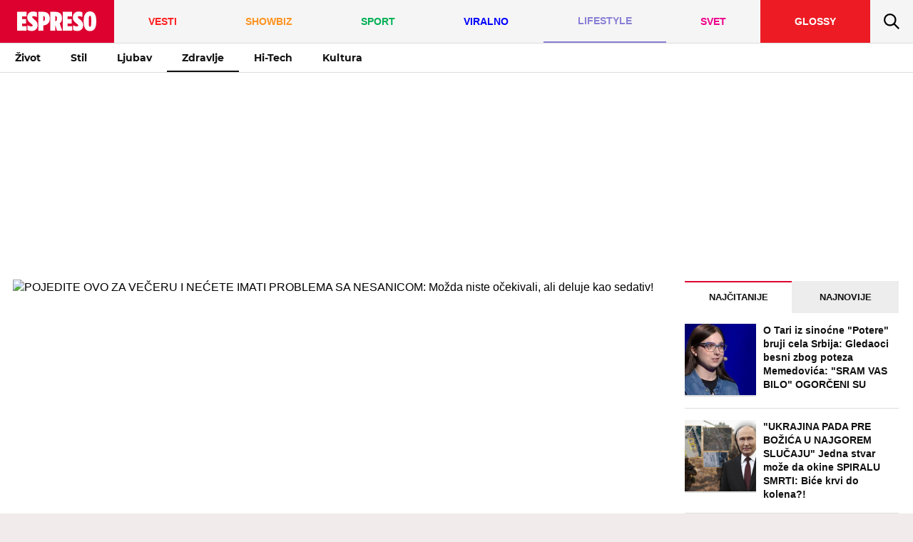

--- FILE ---
content_type: text/html; charset=UTF-8
request_url: https://www.espreso.co.rs/lifestyle/zdravlje/277345/pojedite-ovo-za-veceru-i-necete-imati-problema-sa-nesanicom-mozda-niste-ocekivali-ali-deluje-kao-sedativ
body_size: 23346
content:
<!DOCTYPE html>
<html lang="sr" xmlns:fb="https://www.facebook.com/2008/fbml">
	<head>
	<meta http-equiv="Content-Type" content="text/html; charset=UTF-8" />
	<title>POJEDITE OVO ZA VEČERU I NEĆETE IMATI PROBLEMA SA NESANICOM: Možda niste očekivali, ali deluje kao sedativ!</title>
	<meta http-equiv="X-UA-Compatible" content="IE=edge,chrome=1">
	<meta name="Generator" content="makonda.com" />
	<meta name="Copyright" content="Mondo inc." />
	<meta name="Description" content="Jaja su i bogat izvor aminokiseline triptofan" />
		<meta name="Keywords" content="Lifestyle,Zdravlje,Jaja,Ishrana,Doručak,Večera,San" />
	<meta name="news_keywords" content="Lifestyle,Zdravlje,Jaja,Ishrana,Doručak,Večera,San" />
		<meta name="viewport" content="width=device-width, initial-scale=1.0">

            <meta name="robots" content="max-image-preview:large">
    
	<meta property="og:title" content="POJEDITE OVO ZA VEČERU I NEĆETE IMATI PROBLEMA SA NESANICOM: Možda niste očekivali, ali deluje kao sedativ!"/>
	
	<link rel="canonical" href="https://www.espreso.co.rs/lifestyle/zdravlje/277345/pojedite-ovo-za-veceru-i-necete-imati-problema-sa-nesanicom-mozda-niste-ocekivali-ali-deluje-kao-sedativ" />

	<link rel="preconnect" href="https://connect.facebook.net" />
	<link rel="preconnect" href="https://securepubads.g.doubleclick.net" />
	<link rel="preconnect" href="https://www.google-analytics.com"/>
	<link rel="dns-prefetch" href="https://csi.gstatic.com" />
	<link rel="dns-prefetch" href="https://fonts.gstatic.com/" crossorigin>
	<link rel="dns-prefetch" href="https://ajax.googleapis.com" />
	<link rel="dns-prefetch" href="https://pagead2.googlesyndication.com" />
	<link rel="dns-prefetch" href="https://tpc.googlesyndication.com"/>
	<link rel="dns-prefetch" href="https://www.googletagmanager.com" />
	<link rel="dns-prefetch" href="https://ghmrs.hit.gemius.pl" />
	<link rel="dns-prefetch" href="https://www.adriamediacontent.com"/>
	<link rel="dns-prefetch" href="https://quantcast.mgr.consensu.org"/>
	<link rel="preload" as="font" href="/resources/fonts/open-sans-v18-latin-ext_latin_cyrillic-regular.woff" type="font/woff" crossorigin="anonymous">
	<link rel="preload" as="font" href="/resources/fonts/open-sans-v18-latin-ext_latin_cyrillic-700.woff" type="font/woff" crossorigin="anonymous">
	<link rel="preload" as="font" href="/resources/fonts/open-sans-v18-latin-ext_latin_cyrillic-800.woff" type="font/woff" crossorigin="anonymous">
	<link rel="preload" as="font" href="/resources/fonts/montserrat-v15-latin-ext_latin-700.woff" type="font/woff" crossorigin="anonymous">
	<link rel="preload" as="font" href="/resources/fonts/montserrat-v15-latin-ext_latin-800.woff" type="font/woff" crossorigin="anonymous">
	<link rel="preload" as="font" href="/resources/fonts/oswald-v35-latin-ext_latin-regular.woff" type="font/woff" crossorigin="anonymous">

	<meta property="og:type" content="article"/>

	<!-- <meta http-equiv="refresh" content="600" > -->

		<meta property="og:image:width" content="1200">
	<meta property="og:image:height" content="800">
	
	<meta property="og:url" content="https://www.espreso.co.rs/lifestyle/zdravlje/277345/pojedite-ovo-za-veceru-i-necete-imati-problema-sa-nesanicom-mozda-niste-ocekivali-ali-deluje-kao-sedativ"/>
	<meta property="og:site_name" content="espreso.co.rs"/>
	<meta property="og:description" content="Jaja su i bogat izvor aminokiseline triptofan"/>
	<meta property="og:locale" content="sr_rs" />
	<meta property="fb:app_id" content="889774817823937"/>
	<meta property="fb:pages" content="1811489012399784" />
	<meta property="article:publisher" content="https://www.facebook.com/espreso.rs/" />

	<meta name="twitter:card" content="summary_large_image">
	<meta name="twitter:site" content="@espresors">
	<meta name="twitter:creator" content="@espresors">
	<meta name="twitter:title" content="POJEDITE OVO ZA VEČERU I NEĆETE IMATI PROBLEMA SA NESANICOM: Možda niste očekivali, ali deluje kao sedativ!">
	<meta name="twitter:description" content="Jaja su i bogat izvor aminokiseline triptofan">
	<meta name="twitter:image" content="">

	<meta itemprop="name" content="POJEDITE OVO ZA VEČERU I NEĆETE IMATI PROBLEMA SA NESANICOM: Možda niste očekivali, ali deluje kao sedativ!">
	<meta itemprop="description" content="Jaja su i bogat izvor aminokiseline triptofan">
	<meta itemprop="image" content="">

	<meta name="google-site-verification" content="uiWzubQe2WGim2BCDwIxIJdAmdl8gi-78TJ58NVTuLs" />
	<meta name="msvalidate.01" content="52DA97A73AC4453211AA7F53CED5B0AE" />
	<meta name="verify-v1" content="TTOvSz5ge4Harp5MMoKFzMjDi6xdcUO4M146vDU6jcE=" />

	
	<link rel="image_src" href="" />
	<link rel="icon" type="image/png" href="/favicon-196x196.png?v22" sizes="196x196" />
	<link rel="icon" type="image/png" href="/favicon-96x96.png?v22" sizes="96x96" />
	<link rel="icon" type="image/png" href="/favicon-32x32.png?v22" sizes="32x32" />
	<link rel="icon" type="image/png" href="/favicon-16x16.png?v22" sizes="16x16" />
	<link rel="icon" type="image/png" href="/favicon-128.png?v22" sizes="128x128" />
	<link rel="apple-touch-icon-precomposed" sizes="57x57" href="/apple-touch-icon-57x57.png" />
	<link rel="apple-touch-icon-precomposed" sizes="114x114" href="/apple-touch-icon-114x114.png" />
	<link rel="apple-touch-icon-precomposed" sizes="72x72" href="/apple-touch-icon-72x72.png" />
	<link rel="apple-touch-icon-precomposed" sizes="144x144" href="/apple-touch-icon-144x144.png" />
	<link rel="apple-touch-icon-precomposed" sizes="60x60" href="/apple-touch-icon-60x60.png" />
	<link rel="apple-touch-icon-precomposed" sizes="120x120" href="/apple-touch-icon-120x120.png" />
	<link rel="apple-touch-icon-precomposed" sizes="76x76" href="/apple-touch-icon-76x76.png" />
	<link rel="apple-touch-icon-precomposed" sizes="152x152" href="/apple-touch-icon-152x152.png" />
	<meta name="application-name" content="Espreso"/>
	<meta name="msapplication-TileColor" content="#dd0130" />
	<meta name="msapplication-TileImage" content="/mstile-144x144.png" />
	<meta name="msapplication-square70x70logo" content="/mstile-70x70.png" />
	<meta name="msapplication-square150x150logo" content="/mstile-150x150.png" />
	<meta name="msapplication-wide310x150logo" content="/mstile-310x150.png" />
	<meta name="msapplication-square310x310logo" content="/mstile-310x310.png" />
	<meta name="application-name" content="Espreso">
	<meta name="apple-itunes-app" content="app-id=1148226620">

    <!-- InMobi Choice. Consent Manager Tag v3.0 (for TCF 2.2) -->
<script type="text/javascript" async=true>
    (function() {
        var host = 'www.espreso.co.rs';
        var element = document.createElement('script');
        var firstScript = document.getElementsByTagName('script')[0];
        var url = 'https://cmp.inmobi.com'
            .concat('/choice/', 'pLW1P-3X_Ppr5', '/', host, '/choice.js?tag_version=V3');
        var uspTries = 0;
        var uspTriesLimit = 3;
        element.async = true;
        element.type = 'text/javascript';
        element.src = url;

        firstScript.parentNode.insertBefore(element, firstScript);

        function makeStub() {
            var TCF_LOCATOR_NAME = '__tcfapiLocator';
            var queue = [];
            var win = window;
            var cmpFrame;

            function addFrame() {
                var doc = win.document;
                var otherCMP = !!(win.frames[TCF_LOCATOR_NAME]);

                if (!otherCMP) {
                    if (doc.body) {
                        var iframe = doc.createElement('iframe');

                        iframe.style.cssText = 'display:none';
                        iframe.name = TCF_LOCATOR_NAME;
                        doc.body.appendChild(iframe);
                    } else {
                        setTimeout(addFrame, 5);
                    }
                }
                return !otherCMP;
            }

            function tcfAPIHandler() {
                var gdprApplies;
                var args = arguments;

                if (!args.length) {
                    return queue;
                } else if (args[0] === 'setGdprApplies') {
                    if (
                        args.length > 3 &&
                        args[2] === 2 &&
                        typeof args[3] === 'boolean'
                    ) {
                        gdprApplies = args[3];
                        if (typeof args[2] === 'function') {
                            args[2]('set', true);
                        }
                    }
                } else if (args[0] === 'ping') {
                    var retr = {
                        gdprApplies: gdprApplies,
                        cmpLoaded: false,
                        cmpStatus: 'stub'
                    };

                    if (typeof args[2] === 'function') {
                        args[2](retr);
                    }
                } else {
                    if(args[0] === 'init' && typeof args[3] === 'object') {
                        args[3] = Object.assign(args[3], { tag_version: 'V3' });
                    }
                    queue.push(args);
                }
            }

            function postMessageEventHandler(event) {
                var msgIsString = typeof event.data === 'string';
                var json = {};

                try {
                    if (msgIsString) {
                        json = JSON.parse(event.data);
                    } else {
                        json = event.data;
                    }
                } catch (ignore) {}

                var payload = json.__tcfapiCall;

                if (payload) {
                    window.__tcfapi(
                        payload.command,
                        payload.version,
                        function(retValue, success) {
                            var returnMsg = {
                                __tcfapiReturn: {
                                    returnValue: retValue,
                                    success: success,
                                    callId: payload.callId
                                }
                            };
                            if (msgIsString) {
                                returnMsg = JSON.stringify(returnMsg);
                            }
                            if (event && event.source && event.source.postMessage) {
                                event.source.postMessage(returnMsg, '*');
                            }
                        },
                        payload.parameter
                    );
                }
            }

            while (win) {
                try {
                    if (win.frames[TCF_LOCATOR_NAME]) {
                        cmpFrame = win;
                        break;
                    }
                } catch (ignore) {}

                if (win === window.top) {
                    break;
                }
                win = win.parent;
            }
            if (!cmpFrame) {
                addFrame();
                win.__tcfapi = tcfAPIHandler;
                win.addEventListener('message', postMessageEventHandler, false);
            }
        };

        makeStub();

        function makeGppStub() {
            const CMP_ID = 10;
            const SUPPORTED_APIS = [
                '2:tcfeuv2',
                '6:uspv1',
                '7:usnatv1',
                '8:usca',
                '9:usvav1',
                '10:uscov1',
                '11:usutv1',
                '12:usctv1'
            ];

            window.__gpp_addFrame = function (n) {
                if (!window.frames[n]) {
                    if (document.body) {
                        var i = document.createElement("iframe");
                        i.style.cssText = "display:none";
                        i.name = n;
                        document.body.appendChild(i);
                    } else {
                        window.setTimeout(window.__gpp_addFrame, 10, n);
                    }
                }
            };
            window.__gpp_stub = function () {
                var b = arguments;
                __gpp.queue = __gpp.queue || [];
                __gpp.events = __gpp.events || [];

                if (!b.length || (b.length == 1 && b[0] == "queue")) {
                    return __gpp.queue;
                }

                if (b.length == 1 && b[0] == "events") {
                    return __gpp.events;
                }

                var cmd = b[0];
                var clb = b.length > 1 ? b[1] : null;
                var par = b.length > 2 ? b[2] : null;
                if (cmd === "ping") {
                    clb(
                        {
                            gppVersion: "1.1", // must be “Version.Subversion”, current: “1.1”
                            cmpStatus: "stub", // possible values: stub, loading, loaded, error
                            cmpDisplayStatus: "hidden", // possible values: hidden, visible, disabled
                            signalStatus: "not ready", // possible values: not ready, ready
                            supportedAPIs: SUPPORTED_APIS, // list of supported APIs
                            cmpId: CMP_ID, // IAB assigned CMP ID, may be 0 during stub/loading
                            sectionList: [],
                            applicableSections: [-1],
                            gppString: "",
                            parsedSections: {},
                        },
                        true
                    );
                } else if (cmd === "addEventListener") {
                    if (!("lastId" in __gpp)) {
                        __gpp.lastId = 0;
                    }
                    __gpp.lastId++;
                    var lnr = __gpp.lastId;
                    __gpp.events.push({
                        id: lnr,
                        callback: clb,
                        parameter: par,
                    });
                    clb(
                        {
                            eventName: "listenerRegistered",
                            listenerId: lnr, // Registered ID of the listener
                            data: true, // positive signal
                            pingData: {
                                gppVersion: "1.1", // must be “Version.Subversion”, current: “1.1”
                                cmpStatus: "stub", // possible values: stub, loading, loaded, error
                                cmpDisplayStatus: "hidden", // possible values: hidden, visible, disabled
                                signalStatus: "not ready", // possible values: not ready, ready
                                supportedAPIs: SUPPORTED_APIS, // list of supported APIs
                                cmpId: CMP_ID, // list of supported APIs
                                sectionList: [],
                                applicableSections: [-1],
                                gppString: "",
                                parsedSections: {},
                            },
                        },
                        true
                    );
                } else if (cmd === "removeEventListener") {
                    var success = false;
                    for (var i = 0; i < __gpp.events.length; i++) {
                        if (__gpp.events[i].id == par) {
                            __gpp.events.splice(i, 1);
                            success = true;
                            break;
                        }
                    }
                    clb(
                        {
                            eventName: "listenerRemoved",
                            listenerId: par, // Registered ID of the listener
                            data: success, // status info
                            pingData: {
                                gppVersion: "1.1", // must be “Version.Subversion”, current: “1.1”
                                cmpStatus: "stub", // possible values: stub, loading, loaded, error
                                cmpDisplayStatus: "hidden", // possible values: hidden, visible, disabled
                                signalStatus: "not ready", // possible values: not ready, ready
                                supportedAPIs: SUPPORTED_APIS, // list of supported APIs
                                cmpId: CMP_ID, // CMP ID
                                sectionList: [],
                                applicableSections: [-1],
                                gppString: "",
                                parsedSections: {},
                            },
                        },
                        true
                    );
                } else if (cmd === "hasSection") {
                    clb(false, true);
                } else if (cmd === "getSection" || cmd === "getField") {
                    clb(null, true);
                }
                //queue all other commands
                else {
                    __gpp.queue.push([].slice.apply(b));
                }
            };
            window.__gpp_msghandler = function (event) {
                var msgIsString = typeof event.data === "string";
                try {
                    var json = msgIsString ? JSON.parse(event.data) : event.data;
                } catch (e) {
                    var json = null;
                }
                if (typeof json === "object" && json !== null && "__gppCall" in json) {
                    var i = json.__gppCall;
                    window.__gpp(
                        i.command,
                        function (retValue, success) {
                            var returnMsg = {
                                __gppReturn: {
                                    returnValue: retValue,
                                    success: success,
                                    callId: i.callId,
                                },
                            };
                            event.source.postMessage(msgIsString ? JSON.stringify(returnMsg) : returnMsg, "*");
                        },
                        "parameter" in i ? i.parameter : null,
                        "version" in i ? i.version : "1.1"
                    );
                }
            };
            if (!("__gpp" in window) || typeof window.__gpp !== "function") {
                window.__gpp = window.__gpp_stub;
                window.addEventListener("message", window.__gpp_msghandler, false);
                window.__gpp_addFrame("__gppLocator");
            }
        };

        makeGppStub();

        var uspStubFunction = function() {
            var arg = arguments;
            if (typeof window.__uspapi !== uspStubFunction) {
                setTimeout(function() {
                    if (typeof window.__uspapi !== 'undefined') {
                        window.__uspapi.apply(window.__uspapi, arg);
                    }
                }, 500);
            }
        };

        var checkIfUspIsReady = function() {
            uspTries++;
            if (window.__uspapi === uspStubFunction && uspTries < uspTriesLimit) {
                console.warn('USP is not accessible');
            } else {
                clearInterval(uspInterval);
            }
        };

        if (typeof window.__uspapi === 'undefined') {
            window.__uspapi = uspStubFunction;
            var uspInterval = setInterval(checkIfUspIsReady, 6000);
        }
    })();
</script>
<!-- End InMobi Choice. Consent Manager Tag v3.0 (for TCF 2.2) -->
	
			<link href="/resources/css/main-v-1755061788038.css" type="text/css" rel="stylesheet" media="screen" />
	
	<script rel="preload" defer src="/resources/js/main-v-1755061788038.js"></script>

    <script defer src="https://moa.mediaoutcast.com/js/" data-api="wss://moa.mediaoutcast.com/api" data-project-hash="test"></script>


	<script type="text/javascript">
	var addr = "/";
	var server_request_uri = "/lifestyle/zdravlje/277345/pojedite-ovo-za-veceru-i-necete-imati-problema-sa-nesanicom-mozda-niste-ocekivali-ali-deluje-kao-sedativ";
	var server_href = "https://www.espreso.co.rs/lifestyle/zdravlje/277345/pojedite-ovo-za-veceru-i-necete-imati-problema-sa-nesanicom-mozda-niste-ocekivali-ali-deluje-kao-sedativ";
    var mak_device = "desktop";

			var mak_rfrsh = true;
	
	var comment_report_reqire_login = false;
	var login_system = "social";
	var login_server = "https://users.adriamediacontent.com/api/";
		</script>

		<!-- (C)2000-2020 Gemius SA - gemiusPrism  / espreso.co.rs/Home Page -->
	<script type="text/javascript">
	<!--//--><![CDATA[//><!--
	var pp_gemius_identifier = '.Wqab_7.PymlI6QznIZAr5eCDkaUbycwxOudM3_kSXz.M7';
	// lines below shouldn't be edited
	function gemius_pending(i) { window[i] = window[i] || function() {var x = window[i+'_pdata'] = window[i+'_pdata'] || []; x[x.length]=arguments;};};gemius_pending('gemius_hit'); gemius_pending('gemius_event'); gemius_pending('pp_gemius_hit'); gemius_pending('pp_gemius_event');(function(d,t) {try {var gt=d.createElement(t),s=d.getElementsByTagName(t)[0],l='http'+((location.protocol=='https:')?'s':''); gt.setAttribute('async','async');gt.setAttribute('defer','defer'); gt.src=l+'://gars.hit.gemius.pl/xgemius.js'; s.parentNode.insertBefore(gt,s);} catch (e) {}})(document,'script');
	//--><!]]>
	</script>
	
	<script>
        var cdSiteContentCategory = "none";
        var cdSiteContentSubcategory = "none";
        var cdSiteContentPageType = "none";

        var cdArticleDatePublish = "none";
        var cdArticleDatePublishNewFormat = "none";
        var cdArticleTimePublish = "none";
        var cdArticleAuthor = "none";
        var cdArticleId = "none";
        var cdArticleTitle = "POJEDITE OVO ZA VEČERU I NEĆETE IMATI PROBLEMA SA NESANICOM: Možda niste očekivali, ali deluje kao sedativ!";
        var cdArticleTags = ""
	</script>

	<!-- GA -->
	<script>
	(function(i,s,o,g,r,a,m){i['GoogleAnalyticsObject']=r;i[r]=i[r]||function(){
	(i[r].q=i[r].q||[]).push(arguments)},i[r].l=1*new Date();a=s.createElement(o),
	m=s.getElementsByTagName(o)[0];a.async=1;a.src=g;m.parentNode.insertBefore(a,m)
	})(window,document,'script','//www.google-analytics.com/analytics.js','ga');

	ga('create', 'UA-67410988-1', 'auto');
	ga('require', 'displayfeatures');

	var cdSiteContentCategory = "";
		cdSiteContentCategory = "Lifestyle";
	
	ga('set', 'dimension1', cdSiteContentCategory);

	        cdSiteContentSubcategory = "Zdravlje";
	
	        cdSiteContentPageType = "article_single";
	
			var cdArticleDatePublish = "2018-08-04";
		ga('set', 'dimension4', cdArticleDatePublish);
		var cdArticleAuthor = "milka radovic";
		ga('set', 'dimension5', cdArticleAuthor);

	    cdArticleDatePublishNewFormat = "04/08/2018";
        cdArticleDatePublishRefmated = "2018-08-04";
	    cdArticleTimePublish = "12:45:00";
	    cdArticleId = "277345"

                    cdArticleTags =  "Jaja,Ishrana,Doručak,Večera,San";
        
	
	ga('send', 'pageview');

	ga('create', 'UA-86981738-1', 'auto' , 'tstTracker');
	ga('tstTracker.send', 'pageview');
	</script>


	<script>
        // Google data layer
        var dataLayer = window.dataLayer || [];

        dataLayer.push({
            'author_dl':        cdArticleAuthor,                //autor članka, ako ih je više nabrojti sve
            'category_dl':      cdSiteContentCategory,          //kategorija kojoj pripada
            'subcategory_dl':   cdSiteContentSubcategory,       //potkategorija kojoj pripada*
            'page_type_dl':     cdSiteContentPageType,          //tip sadržaja
            'date_dl':          cdArticleDatePublishNewFormat,  //datum objave u formatu dd/mm/yy
            'time_dl':          cdArticleTimePublish,           //vreme objave u formatu hh:mm:ss
            'article_id_dl':    cdArticleId                     //id članka
        });

        
	</script>

    
    <script>
        /*df 1.0.2*/ window.googletag=window.googletag||{},window.googletag.cmd=window.googletag.cmd||[];var packs=window.localStorage.getItem("df_packs"),packsParsed=packs&&JSON.parse(packs)||[];try{var a=window.localStorage.getItem("df_packsx"),s=a&&JSON.parse(a)||[];s.length&&(packsParsed=packsParsed.concat(s),packsParsed=Array.from(new Set(packsParsed)));var r,e=window.localStorage.getItem("df_packsy"),t=(e&&JSON.parse(e)||[]).map(function(a){return a.id});t.length&&(packsParsed=packsParsed.concat(t),packsParsed=Array.from(new Set(packsParsed)))}catch(d){}var standardPacks=window.localStorage.getItem("df_sp"),standardPacksParsed=standardPacks&&JSON.parse(standardPacks)||[];try{var g=window.localStorage.getItem("df_spx"),c=g&&JSON.parse(g)||[];c.length&&(standardPacksParsed=standardPacksParsed.concat(c),standardPacksParsed=Array.from(new Set(standardPacksParsed)));var o,n=window.localStorage.getItem("df_spy"),p=(n&&JSON.parse(n)||[]).map(function(a){return a.id});p.length&&(standardPacksParsed=standardPacksParsed.concat(p),standardPacksParsed=Array.from(new Set(standardPacksParsed)))}catch(P){}var platforms=window.localStorage.getItem("df_pl"),platformsParsed=platforms&&(JSON.parse(platforms)||[]);if(platformsParsed&&platformsParsed.length)for(var i=0;i<platformsParsed.length;i++)1===platformsParsed[i]&&packsParsed?window.googletag.cmd.push(function(){window.googletag.pubads().setTargeting("defractal",packsParsed)}):2===platformsParsed[i]&&packsParsed&&packsParsed.length?(window.midasWidgetTargeting=window.midasWidgetTargeting||{},window.midasWidgetTargeting.targetings=window.midasWidgetTargeting.targetings||[],window.midasWidgetTargeting.targetings.push({defractal:packsParsed})):3===platformsParsed[i]&&standardPacksParsed&&standardPacksParsed.length&&window.googletag.cmd.push(function(){window.googletag.pubads().setTargeting("defractal_sp",standardPacksParsed)});</script>
    <script>

        var defractalPage = {};

        // Page Title
        defractalPage.caption = cdArticleTitle;

        
        
        
        
                    defractalPage.id = cdArticleId
            defractalPage.type = "article";
            // Authors
            if(cdArticleAuthor !== "none"){defractalPage.authors = cdArticleAuthor};
            defractalPage.tags = cdArticleTags;
            defractalPage.channel = cdSiteContentCategory;
        
        
        
        
        
                            defractalPage.fullChannel = cdSiteContentCategory + "/" + cdSiteContentSubcategory;
        

                            defractalPage.date = cdArticleDatePublishRefmated + " " + cdArticleTimePublish;
            </script>
    <script async type="text/javascript" src="https://cdn.defractal.com/scripts/defractal-5-00550023-1A0B-429D-A11A-72C14967D212.js"></script>


	<!-- Google Tag Manager -->
	<script>(function(w,d,s,l,i){w[l]=w[l]||[];w[l].push({'gtm.start':
                new Date().getTime(),event:'gtm.js'});var f=d.getElementsByTagName(s)[0],
            j=d.createElement(s),dl=l!='dataLayer'?'&l='+l:'';j.async=true;j.src=
            'https://www.googletagmanager.com/gtm.js?id='+i+dl;f.parentNode.insertBefore(j,f);
        })(window,document,'script','dataLayer','GTM-T5B8QC8');</script>
	<!-- End Google Tag Manager -->

	<!--PubJelly begin-->
<!--PubJelly do not edit below-->
<script>'use strict';(function(b,t,q,h,c,e,f,r,u,a,v,w,m,k,n,p,l){l=(d,g)=>{m=new URLSearchParams(q.search);m.has(d)?g=m.get(d):b[h]&&b[h].hasOwnProperty(d)&&(g=b[h][d]);return isNaN(+g)?g:+g};l("pjnx",!1)||(b[h]=b[h]||{},b[c]=b[c]||{},b[c][e]=b[c][e]||[],k=d=>{a.b[d]=performance.now();a.b[f](d)},n=(d,g)=>{for(;0<d.length;)g[f](d.shift())},p=()=>{a.p=b[c][e][f];b[c][e][f]=a.s[f].bind(a.s)},a=b["__"+h]={t:l("pjfsto",3E3),m:l("pjfstom",2),s:[()=>{k("s");b[c].pubads().setTargeting("pjpel",a.b)}],f:d=>{a.p&&
    (k("f"+d),b[c][e][f]=a.p,a.p=!1,n(a.s,b[c][e]))},g:()=>{a.p&&p();k("g");a.r=setTimeout(()=>a.f("t"),a.t+a.b.g*a.m)}},b[c][e].shift&&(n(b[c][e],a.s),a.b=[],b[c][e][f](()=>a.g()),p(),k("v"+r)))})(window,document,location,"pubjelly","googletag","cmd","push",4);</script>
<script async src="https://pubjelly.nxjmp.com/a/main/pubjelly.js?key=na" onerror="__pubjelly.f('e')"></script>
<!--PubJelly end-->

<script>var googletag = googletag || {}; googletag.cmd = googletag.cmd || [];</script>
<script async src="https://securepubads.g.doubleclick.net/tag/js/gpt.js"></script>
<script>
    googletag.cmd.push(function () {
        googletag.pubads().setTargeting('espreso_rs_pages', ['article_single','lifestyle','lifestyle_zdravlje']);
  googletag.pubads().setTargeting('espreso_rs_article', '277345');
  googletag.pubads().setTargeting('espreso_rs_tags', ['jaja','ishrana','dorucak','vecera','san']);
  googletag.pubads().setTargeting('ng', '0');
        googletag.defineSlot('/338515395/Espreso/Espreso_desk_id2', [[970, 250],[1,500]], 'div-gpt-Espreso_desk_id2-0').setCollapseEmptyDiv(false).addService(googletag.pubads());
        googletag.defineSlot('/338515395/Espreso/Espreso_desk_id3', [[300, 600], [300, 250]], 'div-gpt-Espreso_desk_id3-0').addService(googletag.pubads());
        googletag.defineSlot('/338515395/Espreso/Espreso_desk_id4', [[300, 600], [300, 250]], 'div-gpt-Espreso_desk_id4-0').addService(googletag.pubads());
        googletag.defineSlot('/338515395/Espreso/Espreso_desk_id5', [[300, 250]], 'div-gpt-Espreso_desk_id5-0').addService(googletag.pubads());
        googletag.defineSlot('/338515395/Espreso/Espreso_desk_id6', [[300, 250]], 'div-gpt-Espreso_desk_id6-0').addService(googletag.pubads());
        googletag.defineSlot('/338515395/Espreso/Espreso_desk_id8', [[300, 600], [300, 250]], 'div-gpt-Espreso_desk_id8-0').addService(googletag.pubads());
        googletag.pubads().collapseEmptyDivs(true);
        googletag.pubads().enableSingleRequest();
        googletag.pubads().setSafeFrameConfig({ allowOverlayExpansion: true });
        //googletag.pubads().enableLazyLoad({ fetchMarginPercent: 50, renderMarginPercent: 50 });
        googletag.enableServices();
    });
</script>
		
	<script type="application/ld+json">
		{
		  "@context": "https://schema.org",
		  "@type": "NewsArticle",
		  "mainEntityOfPage": {
			"@type": "WebPage",
			"@id": "https://www.espreso.co.rs/lifestyle/zdravlje/277345/pojedite-ovo-za-veceru-i-necete-imati-problema-sa-nesanicom-mozda-niste-ocekivali-ali-deluje-kao-sedativ"
		  },
		  "headline": "POJEDITE OVO ZA VEČERU I NEĆETE IMATI PROBLEMA SA NESANICOM: Možda niste očekivali, ali deluje kao sedativ!",
		  "image": {
			"@type": "ImageObject",
			"url": "",
			"height": "800",
			"width": "1200"
		  },
		  "datePublished": "2018-08-04T12:45:00",
		  "dateModified": "2018-08-04T12:45:05",
		  "author": {
		    "@type": "Person",
		    "name": "milka radovic"
		  },
		  "publisher": {
			"@type": "Organization",
			"name": "Espreso",
			"logo": {
			  "@type": "ImageObject",
			  "url": "https://www.espreso.co.rs/resources/images/header/logo.png",
			  "width": 600,
			  "height": 60
			}
		  },
		  "description": "Jaja su i bogat izvor aminokiseline triptofan"
		}
	</script>

	
			<script type="text/javascript">
			function processGoogleABTestToken(data) {
				__gABTestToken = data.newToken;
				__gABTestValidLifetimeSecs = data.validLifetimeSecs;
				__gABTestFreshLifetimeSecs = data.freshLifetimeSecs;
				__gABTestP_jar = data.p_jar;
				__gABTestPucrd = data.pucrd;
			}
		</script>
		<script src="/resources/js/google_ab_testing.js" defer></script>
	

    


</head>
	<body class=" c98">

		<!-- Google Tag Manager (noscript) -->
		<noscript><iframe src="https://www.googletagmanager.com/ns.html?id=GTM-T5B8QC8"
		                  height="0" width="0" style="display:none;visibility:hidden"></iframe></noscript>
		<!-- End Google Tag Manager (noscript) -->

				<div class="ads topPos"></div>

				<div id="content">

			<div class="ads noTab">
							</div>
			<div id="header">
  <div class="headerMenu fixed">
    <a class="headerLogo" href="/">
        <img src="/resources/images/svg/icon-h_logo.svg?v4" alt="Espreso">
            </a>
    <a class="headIcons hMenu" href="#">
      <svg><use xlink:href="/resources/images/svg/sprites/svg.svg#icon-menu" /></svg>
    </a>
    <a class="headIcons hSearch" href="/pretraga">
      <svg><use xlink:href="/resources/images/svg/sprites/svg.svg#icon-search" /></svg>
    </a>
    <!-- <div class="menuBtn"><span class="burger"></span></div> -->
  </div>
  	<div id="menuWrap">
		<ul id="mainMenu" class="">
			<li class="logoWrap">
				<a class="hLogo noTab" href="/">
					<img src="/resources/images/svg/icon-h_logo.svg?v4" alt="Espreso">
                    				</a>
				<a class="hLogoMob noDesk" href="/">
					<svg><use xlink:href="/resources/images/svg/sprites/svg.svg#h_logo_mob" /></svg>
				</a>
			</li>
			<li class="mobMenu"><a href="/najnovije-vesti"><span>Najnovije</span></a></li>
			                    
                    

					<li class=" c92">
						<a href="/vesti">
							<span>Vesti</span>
						</a>
					</li>
					                    
                    

					<li class=" c93">
						<a href="/showbiz">
							<span>Showbiz</span>
						</a>
					</li>
					                    
                    

					<li class=" c95">
						<a href="/sport">
							<span>Sport</span>
						</a>
					</li>
					                    
                    

					<li class=" c113">
						<a href="/viralno">
							<span>Viralno</span>
						</a>
					</li>
					                    
                    

					<li class="on c98">
						<a href="/lifestyle">
							<span>Lifestyle</span>
						</a>
					</li>
					                    
                    

					<li class=" c96">
						<a href="/svet">
							<span>Svet</span>
						</a>
					</li>
							 	<li class="glossy">
				<a href="//glossy.espreso.co.rs/"><span>Glossy</span></a>
			</li>
            <!-- <li class="menuitem iconMenu"> -->
                <!-- to do-->
                <!--                    <a data-remodal-target="login-modal" href="#" data-remodal-options="hashTracking: false">-->
<!--                <a class="user-profile-link" style="visibility: hidden;" href="#" onclick="userProfile()"></a>-->
            <!-- </li> -->

            <script>

                /**
                 * This Script is located here because we will not have good UX, without this inline javascript we have "jump" in manu when page
                 * is loaded.
                 * Rest of the code is located in /scripts/login/scripts/register_login.js
                 */

                // Function that we use to get cookie by name
                function getCookie(cname) {
                    var name = cname + "=";
                    var decodedCookie = decodeURIComponent(document.cookie);
                    var ca = decodedCookie.split(';');
                    for (var i = 0; i < ca.length; i++) {
                        var c = ca[i];
                        while (c.charAt(0) == ' ') {
                            c = c.substring(1);
                        }
                        if (c.indexOf(name) == 0) {
                            return c.substring(name.length, c.length);
                        }
                    }
                    return "";
                }

                // Get Cookie and also replace "+", because " " is saved like "+" in cookie
                var userFirstLastName = getCookie('login_cookie').replace("+", " ");

                // If user is logged in
                if (userFirstLastName !== '') {
                    document.getElementsByClassName('user-profile-link').addClass = "logged";
                }
                // If user is not logged in
                else {
                    document.getElementsByClassName('user-profile-link').removeClass = 'logged';
                }

                // Get user avatar
                var userAvatar = getCookie('login_avatar');
                if (userAvatar !== "") userAvatar = '<img src="'+userAvatar+'" title="'+userFirstLastName+'">';
                else userAvatar = '<svg><use xlink:href="/resources/images/svg/sprites/svg.svg#icon-user" /></svg>';
                // else userAvatar = '<img src="/resources/images/avatars/avatar.png">';

                var userProfileLink = document.getElementsByClassName("user-profile-link");
                var i;
                for (i = 0; i < userProfileLink.length; i++) {
                    userProfileLink[i].innerHTML = userAvatar;
                    userProfileLink[i].style.visibility = "visible";
                }

            </script>
						<li class="searchMenu">
							<a class="searchLink" href="/pretraga"><svg><use xmlns:xlink="http://www.w3.org/1999/xlink" xlink:href="/resources/images/svg/sprites/svg.svg#icon-search"></use></svg></a>
													</li>
		</ul>
	</div>

	<div id="sideMenu">
		<div class="sideMenuWrap">
			<div class="sideMenuHeader">
				<a class="mLogo" href="/">
					<svg><use xlink:href="/resources/images/svg/sprites/svg.svg#icon-h_logo" /></svg>
				</a>
				<a class="mClose" href="#"><svg><use xlink:href="/resources/images/svg/sprites/svg.svg#icon-close" /></svg></a>
			</div>
		<ul class="">
			<li class="mobMenu"><a href="/najnovije-vesti"><span>Najnovije vesti</span></a></li>
			
                    
                    					<li class=" c92">
						<a href="/vesti" style="padding-left: 4px">
							<span>Vesti</span>
						</a>
													<span class="subTrigger"></span>
																			<ul class="subMenu">
								<li class="sc103">
											<a  href="/vesti/politika">
																									<span>Politika</span>
																							</a>
										</li><li class="sc104">
											<a  href="/vesti/drustvo">
																									<span>Društvo</span>
																							</a>
										</li><li class="sc105">
											<a  href="/vesti/hronika">
																									<span>Hronika</span>
																							</a>
										</li><li class="sc106">
											<a  href="/vesti/ekonomija">
																									<span>Ekonomija</span>
																							</a>
										</li><li class="sc107">
											<a  href="/vesti/beograd">
																									<span>Beograd</span>
																							</a>
										</li><li class="sc175 zasadi-drvo">
											<a  href="/vesti/zasadi-drvo">
																									<img class="b-lazy" data-src="/resources/images/vendor/zasadi-drvo.png" alt="zasadi drvo">
																							</a>
										</li><li class="sc171">
											<a  href="/vesti/kosovo">
																									<span>Kosovo</span>
																							</a>
										</li><li class="sc173">
											<a  href="/vesti/sudbine">
																									<span>Sudbine</span>
																							</a>
										</li></ul>					</li>
					
                    
                    					<li class=" c93">
						<a href="/showbiz" style="padding-left: 4px">
							<span>Showbiz</span>
						</a>
													<span class="subTrigger"></span>
																			<ul class="subMenu">
								<li class="sc116">
											<a  href="/showbiz/rijaliti">
																									<span>Rijaliti</span>
																							</a>
										</li><li class="sc114">
											<a  href="/showbiz/zvezde">
																									<span>Zvezde</span>
																							</a>
										</li><li class="sc115">
											<a  href="/showbiz/holivud">
																									<span>Holivud</span>
																							</a>
										</li><li class="sc119">
											<a  href="/showbiz/kviz">
																									<span>Kviz</span>
																							</a>
										</li></ul>					</li>
					
                    
                    					<li class=" c95">
						<a href="/sport" style="padding-left: 4px">
							<span>Sport</span>
						</a>
													<span class="subTrigger"></span>
																			<ul class="subMenu">
								<li class="sc120">
											<a  href="/sport/fudbal">
																									<span>Fudbal</span>
																							</a>
										</li><li class="sc121">
											<a  href="/sport/kosarka">
																									<span>Košarka</span>
																							</a>
										</li><li class="sc122">
											<a  href="/sport/tenis">
																									<span>Tenis</span>
																							</a>
										</li><li class="sc123">
											<a  href="/sport/ostali-sportovi">
																									<span>Ostali sportovi</span>
																							</a>
										</li><li class="sc124">
											<a  href="/sport/navijaci">
																									<span>Navijači</span>
																							</a>
										</li><li class="sc125">
											<a  href="/sport/showtime">
																									<span>Showtime</span>
																							</a>
										</li></ul>					</li>
					
                    
                    					<li class=" c113">
						<a href="/viralno" style="padding-left: 4px">
							<span>Viralno</span>
						</a>
													<span class="subTrigger"></span>
																			<ul class="subMenu">
								<li class="sc110">
											<a  href="/viralno/bizar">
																									<span>Bizar</span>
																							</a>
										</li><li class="sc109">
											<a  href="/viralno/svastara">
																									<span>Svaštara</span>
																							</a>
										</li><li class="sc186">
											<a  href="/viralno/tiktok">
																									<span>Tiktok</span>
																							</a>
										</li></ul>					</li>
					
                    
                    					<li class="on c98">
						<a href="/lifestyle" style="padding-left: 4px">
							<span>Lifestyle</span>
						</a>
													<span class="subTrigger"></span>
																			<ul class="subMenu">
								<li class="sc126">
											<a  href="/lifestyle/zivot">
																									<span>Život</span>
																							</a>
										</li><li class="sc127">
											<a  href="/lifestyle/stil">
																									<span>Stil</span>
																							</a>
										</li><li class="sc129">
											<a  href="/lifestyle/ljubav">
																									<span>Ljubav</span>
																							</a>
										</li><li class="sc130">
											<a  class="on"  href="/lifestyle/zdravlje">
																									<span>Zdravlje</span>
																							</a>
										</li><li class="sc187">
											<a  href="/lifestyle/hi-tech">
																									<span>Hi-Tech</span>
																							</a>
										</li><li class="sc188">
											<a  href="/lifestyle/kultura">
																									<span>Kultura</span>
																							</a>
										</li></ul>					</li>
					
                    
                    					<li class=" c96">
						<a href="/svet" style="padding-left: 4px">
							<span>Svet</span>
						</a>
													<span class="subTrigger"></span>
																			<ul class="subMenu">
								<li class="sc108">
											<a  href="/svet/planeta">
																									<span>Planeta</span>
																							</a>
										</li><li class="sc185">
											<a  href="/svet/globalno-zagrevanje">
																									<span>Globalno zagrevanje</span>
																							</a>
										</li><li class="sc100">
											<a  href="/svet/hrvatska">
																									<span>Hrvatska</span>
																							</a>
										</li><li class="sc101">
											<a  href="/svet/bosna">
																									<span>BiH</span>
																							</a>
										</li><li class="sc102">
											<a  href="/svet/crna-gora">
																									<span>Crna Gora</span>
																							</a>
										</li><li class="sc112">
											<a  href="/svet/makedonija">
																									<span>Makedonija</span>
																							</a>
										</li><li class="sc149">
											<a  href="/svet/auto">
																									<span>Auto</span>
																							</a>
										</li></ul>					</li>
								<li>
				<a href="https://glossy.espreso.co.rs/"><span>Glossy</span></a>
			</li>
		</ul>
		<div class="sideMenuSection sideMenuFooter">
			<a class="left" href="https://itunes.apple.com/us/app/espreso-rs/id1148226620?mt=8" target="_blank" rel="noopener"><img src="/resources/images/vendor/appstore.png" height="34" alt=""> </a>
			<a class="right" href="https://play.google.com/store/apps/details?id=com.adriamedia.espreso&hl=sr" target="_blank" rel="noopener"><img src="/resources/images/vendor/googleplay.png" height="34" alt=""> </a>
		</div>
	</div>
</div>

	<div id="sideMenuBlock"></div>
</div>
	<div id="subMenuWrap">
		<ul id="subMenu">
									<li class="sc149   ">
							<a  href="/lifestyle/zivot">
																	Život															</a>
						</li>
												<li class="sc149   ">
							<a  href="/lifestyle/stil">
																	Stil															</a>
						</li>
												<li class="sc149   ">
							<a  href="/lifestyle/ljubav">
																	Ljubav															</a>
						</li>
												<li class="sc149   ">
							<a  class="on"  href="/lifestyle/zdravlje">
																	Zdravlje															</a>
						</li>
												<li class="sc149   ">
							<a  href="/lifestyle/hi-tech">
																	Hi-Tech															</a>
						</li>
												<li class="sc149   ">
							<a  href="/lifestyle/kultura">
																	Kultura															</a>
						</li>
								</ul>
	</div>
				
	<div class="cContainer fixed">

	<div class="ads slice noMob">
		<!-- /338515395/Espreso/Espreso_desk_id2 -->
 <div id='div-gpt-Espreso_desk_id2-0' style='width: 970px; height: 250px;'>
  <script>
    googletag.cmd.push(function () { googletag.display('div-gpt-Espreso_desk_id2-0'); });
  </script>
</div>	</div>

	<div class="contentWrap fixed">
		<div class="sWrap">

			<article class="singleWrap fixed">

									<div class="articleHero">
						<div class="articleImageWrap imgCover">
							<img itemprop="image" src="_ls.jpg" alt="POJEDITE OVO ZA VEČERU I NEĆETE IMATI PROBLEMA SA NESANICOM: Možda niste očekivali, ali deluje kao sedativ!">
							<div class="articleImageCaption">Foto: Pixabay</div>						</div>
					</div>

					
				<div class="titleWrap fixed">
					<h3 class="preHead"><span>probajte</span></h3>					<h1 class="title">POJEDITE OVO ZA VEČERU I NEĆETE IMATI PROBLEMA SA NESANICOM: Možda niste očekivali, ali deluje kao sedativ!</h1>

										<div class="lead"><p>Jaja su i bogat izvor aminokiseline triptofan </p></div>					<div class="artTime fixed">
						<strong>Objavljeno: </strong><time itemprop="datePublished" content="2018-08-04T12:45">04.08.2018. 12:45h</time>

						

											</div>
											<span class="authorName" itemscope itemprop="author" itemtype="http://schema.org/Person"><span itemprop="name">milka radovic</span></span>					
										<div id="sh" class="shareWrap js-social-share" data-url="https://www.espreso.co.rs/lifestyle/zdravlje/277345/pojedite-ovo-za-veceru-i-necete-imati-problema-sa-nesanicom-mozda-niste-ocekivali-ali-deluje-kao-sedativ" data-title="POJEDITE OVO ZA VEČERU I NEĆETE IMATI PROBLEMA SA NESANICOM: Možda niste očekivali, ali deluje kao sedativ!"  data-summary="Ako je verovati dijetetičarki Šeron Natoli, jaja nisu samo zdrav doručak već i idealna večera koja će vam pomoći da lakše zaspite.NE PROPUSTITETRAVELLAND ..." data-image="" data-fb-page-id="1811489012399784" data-fb-app-id="889774817823937">
	<ul>
		<li class="fb"><a href="#" title="Podeli na facebook-u"><svg viewBox="0 0 30 30" xmlns="http://www.w3.org/2000/svg"><path d="m10.12275 11.231.473-3.67125h-3.6355v-2.344375c0-1.062875.297-1.786125 1.8205-1.786125l1.942875-.001375v-3.2835c-.3355-.045375-1.48775-.144375-2.8325-.144375-2.80225 0-4.720375 1.7105-4.720375 4.852375v2.707375h-3.17075v3.67125h3.17075v9.420125h3.7895v-9.420125z" fill="#fff" fill-rule="evenodd" transform="translate(10 4)"/></svg>
</a><span>16</span></li>
		<li class="tw"><a href="#" title="Podeli na X"><svg width="28" height="26" viewBox="0 0 28 26" fill="none" xmlns="http://www.w3.org/2000/svg">
<path d="M20.88 2H24.56L16.48 11.3358L25.92 24H18.512L12.712 16.3041L6.07199 24H2.39199L10.952 14.0148L1.91199 2H9.50399L14.744 9.03026L20.88 2ZM19.592 21.8081H21.632L8.43199 4.1107H6.23999L19.592 21.8081Z" fill="white"/>
</svg>
</a></li>
		<li class="vib"><a href="viber://forward?text=https://www.espreso.co.rs/lifestyle/zdravlje/277345/pojedite-ovo-za-veceru-i-necete-imati-problema-sa-nesanicom-mozda-niste-ocekivali-ali-deluje-kao-sedativ" title="Podeli na Viber-u"><svg class="soc-icon"><use xlink:href="/resources/images/svg/sprites/svg.svg#soc-viber" /></svg></a></li>
		<li class="wup"><a href="whatsapp://send?text=https://www.espreso.co.rs/lifestyle/zdravlje/277345/pojedite-ovo-za-veceru-i-necete-imati-problema-sa-nesanicom-mozda-niste-ocekivali-ali-deluje-kao-sedativ" title="Podeli na Whatsup-u"><svg class="soc-icon"><use xlink:href="/resources/images/svg/sprites/svg.svg#soc-wup" /></svg></a></li>
		<li class="mail"><a href="mailto:?subject=POJEDITE OVO ZA VEČERU I NEĆETE IMATI PROBLEMA SA NESANICOM: Možda niste očekivali, ali deluje kao sedativ!&body=https://www.espreso.co.rs/lifestyle/zdravlje/277345/pojedite-ovo-za-veceru-i-necete-imati-problema-sa-nesanicom-mozda-niste-ocekivali-ali-deluje-kao-sedativ" target="_blank" title="Podeli na Mail-u"><svg class="soc-icon"><use xlink:href="/resources/images/svg/sprites/svg.svg#soc-mail" /></svg></a></li>
	</ul>
</div>
				</div>

				<div class="ads adsMob intext noDesk"></div>
				<div class="ads"></div>

				<div class="articleTxt fixed">

					





















<p><strong>Ako je verovati dijetetičarki Šeron Natoli, </strong><a class="intextTag" data-taglink="Jaja" href="http://www.espreso.co.rs/tag/29022/jaja">jaja</a><strong> nisu samo zdrav doručak već i idealna večera koja će vam pomoći da lakše zaspite.</strong></p>

<div class="wdgRelated elRelated fixed rellist"><h3>NE PROPUSTITE</h3><div class="relItem" id="espreso_article_277283"><a href="/showbiz/zvezde/277283/travelland-senzacija-letujte-u-popularnim-porto-carras-hotelima-po-cenama-snizenim-i-do-57"><img alt="" class="image" src="/data/images/2018/08/03/22/406927_porto-carras-5_sq-s.jpg"></a><h2 class="title"><a href="/showbiz/zvezde/277283/travelland-senzacija-letujte-u-popularnim-porto-carras-hotelima-po-cenama-snizenim-i-do-57">TRAVELLAND SENZACIJA! LETUJTE U POPULARNIM PORTO CARRAS HOTELIMA PO CENAMA SNIŽENIM I DO 57%!!</a></h2></div>

<div class="relItem" id="espreso_article_277093"><a href="/lifestyle/zdravlje/277093/hipertenzija-i-njene-posledice-kako-smanjiti-mogucnost-karidovaskularnih-oboljenja"><img alt="" class="image" src="/data/images/2018/08/03/13/406691_doktor_sq-s.jpg"></a><h2 class="title"><a href="/lifestyle/zdravlje/277093/hipertenzija-i-njene-posledice-kako-smanjiti-mogucnost-karidovaskularnih-oboljenja">HIPERTENZIJA I NJENE POSLEDICE: Kako smanjiti mogućnost karidovaskularnih oboljenja</a></h2></div>
</div>

<div id="midasWidget__11611"></div>

<p>- Jaja za večeru delovaće kao prirodni sedativ na organizam. Bjelanca pripremaju telo za spavanje jer proizvode melatonin zbog kojeg se osećate pospano - izjavila je Natoli za Dail Mail Australia.</p>

<p>- Jaja su i bogat izvor aminokiseline triptofan koja će pomoći da bolje i duže spavate tako što će mozgu dati signal da je vreme za noćni odmor - dodala je Natoli.</p>

<div class="ads intext 2ndParagraph"></div>

<p>S druge strane, sladoled i nije najbolje rešenje za rashladiti se i nakon toga lakše zaspati.</p>

<p>- <strong>Iako se čini logičnim pojesti nešto hladno poput sladoleda, njegov efekat hlađenja će brzo biti zamenjen toplinom koja nastaje prilikom probavnih procesa kojima se razgrađuju hranjive čestice -</strong> rekao je Peter Poortvliet sa SUniverziteta u Kvinslendu i dodao kako visokokalorična hrana zapravo povećava toplinu organizma.</p>

<p><strong>Bonus video:</strong></p>

<p><strong>ESPRESO TVITER: Jovana Tomić Matora i Sanja Stanković</strong></p>

<div class="ads intext"></div>

<div class="embeddedContent video"><div style="position:relative; padding-bottom:56.25%; height:0;"><iframe allowfullscreen="" frameborder="0" height="261" mozallowfullscreen="" scrolling="no" src="https://old.adriamedia.tv/embed_player.php?media_id=103078" style="border:none; background-color:#000; position:absolute; top:0; left:0; width:0px; min-width:100%; height:1px; min-height:100%;" webkitallowfullscreen="" width="464"></iframe></div></div>

<p>(Espreso.co.rs / Index.hr)</p>




















					<div class="ads deskBottom fixed"><!-- /338515395/Espreso/Espreso_desk_id5 -->
  <div id='div-gpt-Espreso_desk_id5-0' class="inline" style='height:250px; width:300px;'>
    <script>
      googletag.cmd.push(function () { googletag.display('div-gpt-Espreso_desk_id5-0'); });
    </script>
  </div>

  <!-- /338515395/Espreso/Espreso_desk_id6 -->
  <div id='div-gpt-Espreso_desk_id6-0' class="inline" style='height:250px; width:300px;'>
    <script>
      googletag.cmd.push(function () { googletag.display('div-gpt-Espreso_desk_id6-0'); });
    </script>
  </div></div>

					<div class="ads adsMob noDesk"></div>

					<div class="clearfix"></div>
									</div>

				
									<!-- <span class="followViber" href="#">Pratite ESPRESO na VIBERU:<br><a href="http://chats.viber.com/espreso" target="_blank">http://chats.viber.com/espreso</a></span> -->
					<span class="followViber"><br><a href="https://play.google.com/store/apps/details?id=com.adriamedia.espreso" target="_blank">Uz Espreso aplikaciju nijedna druga vam neće trebati. Instalirajte i proverite zašto!</a></span>
				
				<!-- Tagz -->
				<div id="articleTag"><a class="lnk" href="/tag/29022/jaja">Jaja</a><a class="lnk" href="/tag/15178/ishrana">Ishrana</a><a class="lnk" href="/tag/39091/dorucak">Doručak</a><a class="lnk" href="/tag/17940/vecera">Večera</a><a class="lnk" href="/tag/12280/san">San</a></div>
                <div id="midasWidget__11754"></div>




                
                <div id="espresobelowarticle"></div><script type="text/javascript">fetch("https://www.kurir.rs/PartialPageContent?indexPageName=kurir-widget-espreso-article").then((response) => response.text()).then((html) => {	document.getElementById('espresobelowarticle').innerHTML = html;}).catch((error) => { console.warn(error); });</script>

				
				
				<div id="midasWidget__10240"></div>


				<div class="ads adsMob noDesk"></div>

								<div class="videoIntelligence"></div>

				<!--Comments -->
									<div class="comPreview fixed">
						<div class="get-tpl" data-type="comments_preview" data-callback="com_preview_init" data-content-id="277345" data-content-limit="2"></div>
					</div>
				
			</article>

						<div class="articleOther fixed">
				<!--Related -->
				                    <div class="artRelated fixed">
                        <div class="get-tpl" data-type="related" data-title="Povezane vesti" data-class="c98" data-wrap-class="eqHeight" data-content-id="277345" data-content-limit="3"></div>
                    </div>
				
				<!--Other -->
				<div class="artRelated fixed">
					<div class="get-tpl" data-type="other" data-content-limit="6" data-title="Ostale vesti iz rubrike" data-class="c98" data-wrap-class="eqHeight" data-content-id="277345"></div>
				</div>


                <div id="midasWidget__10473"></div>


			</div>
		</div>

		<!-- makonda article view counter -->
		<img src="/ajax/poll/tracker/counter/277345.gif" width="1" height="1" alt="counterImg">

		<!-- <div class="get-tpl" data-type="single_category" data-content-id="98" data-content-limit="29"></div> -->

	</div>
<aside class="articleSide">
	

		
		<!-- <div class="get-tpl" data-type="sidebar" data-class="sqRight" data-content="top-content" data-content-limit="5" data-callback="sideBoxTabs"></div> -->
		
	<div id="sideBox_top-content" class="sideBox tabs">

		<div class="tab-control fixed">
			<a href="#" class="tab-button" data-tab="tab-top-content-0">Najčitanije</a><a href="#" class="tab-button" data-tab="tab-top-content-1">Najnovije</a>		</div>

					<div class="tab" id="tab-top-content-0">
				<ul class="sideList sqRight">
					<li class="c92 ">
	<a href="/vesti/drustvo/1571331/sinocna-epizoda-potere-24-novembar-2025 " class="sListImg"  >
					<img src="/data/images/2025/11/25/08/1586161_screenshot-20251125-082619_sq-xs.jpg" alt="O Tari iz sinoćne &quot;Potere&quot; bruji cela Srbija: Gledaoci besni zbog poteza Memedovića: &quot;SRAM VAS BILO&quot; OGORČENI SU" />
		
		
			<div class="catName"><span class="header">šta vi kažete?</span></div>

		

	</a>
	<div class="sListData">



		<h2><a href="/vesti/drustvo/1571331/sinocna-epizoda-potere-24-novembar-2025 "  >O Tari iz sinoćne &quot;Potere&quot; bruji cela Srbija: Gledaoci besni zbog poteza Memedovića: &quot;SRAM VAS BILO&quot; OGORČENI SU</a></h2>
			</div>
</li>
<li class="c96 ">
	<a href="/svet/planeta/1571286/3-scenarija-za-kraj-rata-u-ukrajini-jedan-je-krvav " class="sListImg"  >
					<img src="/data/images/2025/05/13/11/1564203_putin-satelit_sq-xs.jpg" alt="&quot;UKRAJINA PADA PRE BOŽIĆA U NAJGOREM SLUČAJU&quot; Jedna stvar može da okine SPIRALU SMRTI: Biće krvi do kolena?!" />
		
		
			<div class="catName"><span class="header">POSTOJE 3 SCENARIJA</span></div>

		

	</a>
	<div class="sListData">



		<h2><a href="/svet/planeta/1571286/3-scenarija-za-kraj-rata-u-ukrajini-jedan-je-krvav "  >&quot;UKRAJINA PADA PRE BOŽIĆA U NAJGOREM SLUČAJU&quot; Jedna stvar može da okine SPIRALU SMRTI: Biće krvi do kolena?!</a></h2>
			</div>
</li>
<li class="c92 ">
	<a href="/vesti/hronika/1571282/da-li-je-zeljko-bulatovic-zrtva-krvne-osvete " class="sListImg"  >
					<img src="/data/images/2019/09/12/10/630309_1980163-85-ls_sq-xs.jpg" alt="KRVNA OSVETA USRED NOVOG SADA?! Željko kupio hleb, pa ga izrešetali: &quot;Video sam da je u crnom, glava mu bila...&quot;" />
		
		
			<div class="catName"><span class="header">spominju se i kavčani i škaljarci</span></div>

		

	</a>
	<div class="sListData">



		<h2><a href="/vesti/hronika/1571282/da-li-je-zeljko-bulatovic-zrtva-krvne-osvete "  >KRVNA OSVETA USRED NOVOG SADA?! Željko kupio hleb, pa ga izrešetali: &quot;Video sam da je u crnom, glava mu bila...&quot;</a></h2>
			</div>
</li>
<li class="c93 ">
	<a href="/showbiz/zvezde/1571254/transformacija-rijaliti-ucesnika-zmaja-od-sipova " class="sListImg"  >
					<img src="/data/images/2023/08/29/17/1424579_d1830x0_sq-xs.jpg" alt="OD ZMAJA DANAS NIJE OSTALO NIŠTA! Svi trljaju oči kad vide kako izgleda danas! Da li je ovo onaj čovek?" />
		
		
			<div class="catName"><span class="header">preveliki šok</span></div>

		

	</a>
	<div class="sListData">



		<h2><a href="/showbiz/zvezde/1571254/transformacija-rijaliti-ucesnika-zmaja-od-sipova "  >OD ZMAJA DANAS NIJE OSTALO NIŠTA! Svi trljaju oči kad vide kako izgleda danas! Da li je ovo onaj čovek?</a></h2>
			</div>
</li>
<li class="c92 ">
	<a href="/vesti/hronika/1571152/ko-je-tadija-pantic-ubijen-na-novom-beogradu " class="sListImg"  >
					<img src="/data/images/2025/11/23/12/1585955_snimak-ekrana-20251123-121416_sq-xs.jpg" alt="OD SPORTISTE U USPONU DO MAFIJAŠKOG UBISTVA: Ko je Tadija Pantić koji je upao u SVET PODZEMLJA iz kog NEMA NAZAD!" />
		
		
			<div class="catName"><span class="header">BIOGRAFIJA</span></div>

		

	</a>
	<div class="sListData">



		<h2><a href="/vesti/hronika/1571152/ko-je-tadija-pantic-ubijen-na-novom-beogradu "  >OD SPORTISTE U USPONU DO MAFIJAŠKOG UBISTVA: Ko je Tadija Pantić koji je upao u SVET PODZEMLJA iz kog NEMA NAZAD!</a></h2>
			</div>
</li>
				</ul>

									<a href="/najcitanije-vesti" class="moreLnk">Sve najčitanije vesti</a>
							</div>
						<div class="tab" id="tab-top-content-1">
				<ul class="sideList sqRight">
					<li class="c95 ">
	<a href="/sport/fudbal/1580926/luis-enrike-izjava-sporting-lisabon-psz-liga-sampiona-2025-26 " class="sListImg"  >
					<img src="[data-uri]" class="b-lazy" data-src="/data/images/2025/09/06/13/1577206_13280095_sq-xs.jpg" alt="Enrike u nokdaunu: Izgubili smo jer je fudbal sr*nje od sporta!" />
		
		
			<div class="catName"><span class="header">lisabon</span></div>

		

	</a>
	<div class="sListData">



		<h2><a href="/sport/fudbal/1580926/luis-enrike-izjava-sporting-lisabon-psz-liga-sampiona-2025-26 "  >Enrike u nokdaunu: Izgubili smo jer je fudbal sr*nje od sporta!</a></h2>
			</div>
</li>
<li class="c92 ">
	<a href="/vesti/ekonomija/1580925/evo-kako-da-proverite-koliko-tacno-imate-radnog-staza-upisanog " class="sListImg"  >
					<img src="[data-uri]" class="b-lazy" data-src="/data/images/2025/07/23/14/1572378_ana-paunkovic01-news1-ana-paunkovic_sq-xs.jpg" alt="Evo kako najlakše da proverite koliko tačno imate radnog staža: U par minuta, korak po korak, sve će vam biti jasno" />
		
		
			<div class="catName"><span class="header">SAZNAJTE</span></div>

		

	</a>
	<div class="sListData">



		<h2><a href="/vesti/ekonomija/1580925/evo-kako-da-proverite-koliko-tacno-imate-radnog-staza-upisanog "  >Evo kako najlakše da proverite koliko tačno imate radnog staža: U par minuta, korak po korak, sve će vam biti jasno</a></h2>
			</div>
</li>
<li class="c95 ">
	<a href="/sport/ostali-sportovi/1580924/poznato-kada-vaterpolisti-srbije-igraju-polufinale-ep " class="sListImg"  >
					<img src="[data-uri]" class="b-lazy" data-src="/data/images/2026/01/17/02/1592293_0ed120fb1153438f98cf80dfa88a91d8_sq-xs.jpg" alt="Poznato kada vaterpolisti Srbije igraju polufinale EP!" />
		
		
			<div class="catName"><span class="header">beogradska arena</span></div>

		

	</a>
	<div class="sListData">



		<h2><a href="/sport/ostali-sportovi/1580924/poznato-kada-vaterpolisti-srbije-igraju-polufinale-ep "  >Poznato kada vaterpolisti Srbije igraju polufinale EP!</a></h2>
			</div>
</li>
<li class="c96 ">
	<a href="/svet/hrvatska/1580922/hrvat-iznajmio-stan-porodici-iz-bosne-nakon-6-meseci-zazalio " class="sListImg"  >
					<img src="[data-uri]" class="b-lazy" data-src="/data/images/2024/11/07/10/1540927_profimedia0888894668_sq-xs.jpg" alt="&quot;TREBALO JE DA POSLUŠAM MAMU&quot; Hrvat iznajmio stan porodici iz Bosne, pa nakon 6 meseci ZAKUKAO NA SAV GLAS!" />
		
		
			<div class="catName"><span class="header">hit</span></div>

		

	</a>
	<div class="sListData">



		<h2><a href="/svet/hrvatska/1580922/hrvat-iznajmio-stan-porodici-iz-bosne-nakon-6-meseci-zazalio "  >&quot;TREBALO JE DA POSLUŠAM MAMU&quot; Hrvat iznajmio stan porodici iz Bosne, pa nakon 6 meseci ZAKUKAO NA SAV GLAS!</a></h2>
			</div>
</li>
<li class="c98 ">
	<a href="/lifestyle/zivot/1580866/trik-za-przenje-koji-zene-obozavaju-ulje-vise-ne-prska " class="sListImg"  >
					<img src="[data-uri]" class="b-lazy" data-src="/data/images/2023/07/10/21/1400369_screenshot-8_sq-xs.jpg" alt="Trik za prženje koji žene obožavaju: Ulje više ne prska ni kap, a šporet ostaje čist" />
		
		
			<div class="catName"><span class="header">LAKO JE I MOŽE SVAKO</span></div>

		

	</a>
	<div class="sListData">



		<h2><a href="/lifestyle/zivot/1580866/trik-za-przenje-koji-zene-obozavaju-ulje-vise-ne-prska "  >Trik za prženje koji žene obožavaju: Ulje više ne prska ni kap, a šporet ostaje čist</a></h2>
			</div>
</li>
				</ul>

									<a href="/najnovije-vesti" class="moreLnk">Sve najnovije vesti</a>
							</div>
			
	</div>

	<script>if (window.$) sideBoxTabs();</script>


		<div class="ads side"><!-- /338515395/Espreso/Espreso_desk_id3 -->
  <div id='div-gpt-Espreso_desk_id3-0'>
    <script>
      googletag.cmd.push(function () { googletag.display('div-gpt-Espreso_desk_id3-0'); });
    </script>
  </div></div>

		<div class="sideBox ctext">
			<iframe name="f391700b15cfab8" width="300px" height="1000px" frameborder="0" allowtransparency="true" allowfullscreen="true" scrolling="no" title="fb:page Facebook Social Plugin" src="https://www.facebook.com/v2.6/plugins/page.php?app_id=889774817823937&amp;channel=http%3A%2F%2Fstaticxx.facebook.com%2Fconnect%2Fxd_arbiter.php%3Fversion%3D42%23cb%3Df2d9b9176f548c4%26domain%3Dwww.espreso.co.rs%26origin%3Dhttp%253A%252F%252Fwww.espreso.co.rs%252Ff727efdd7380cc%26relation%3Dparent.parent&amp;container_width=0&amp;hide_cover=false&amp;href=https%3A%2F%2Fwww.facebook.com%2Fespreso.rs%2F&amp;locale=en_US&amp;sdk=joey&amp;show_facepile=false&amp;show_posts=false&amp;width=300" style="border: none; visibility: visible; width: 300px; height: 130px;" class=""></iframe>
		</div>


<!--		<div class="sideBox ctext">-->
<!--			<a href="//www.naxi.rs/live" target="_blank" rel="noopener"><img class="b-lazy" src="/resources/images/lazy.png" data-src="/resources/images/banner/naxi-radio-live.png" alt="Naxi radio uživo na Espreso.co.rs" width="300" height="100" border="0" ></a>-->
<!--		</div>-->

		<div class="ads side"><!-- /338515395/Espreso/Espreso_desk_id4 -->
  <div id='div-gpt-Espreso_desk_id4-0'>
    <script>
      googletag.cmd.push(function () { googletag.display('div-gpt-Espreso_desk_id4-0'); });
    </script>
  </div></div>

		
        
		<div class="sideBox">
			<div id="story-sidebar-widget"></div>
			<script type="text/javascript">
			var script = document.createElement("script"); script.type = 'text/javascript'; script.src = '//www.espreso.co.rs/resources/js/pym.v1.min.js'; script.async = true;
			document.getElementsByTagName('head')[0].appendChild(script);
			script.addEventListener("load", function() { var pymParent = new pym.Parent('story-sidebar-widget', '//glossy.espreso.co.rs/widget?source=home&orientation=v&website=espreso', {optionalparams:false}); });
			</script>
		</div>


		<div class="sideBox">
            <div id="espresosidebar"></div>
            <script type="text/javascript">fetch("https://www.kurir.rs/PartialPageContent?indexPageName=kurir-widget-espreso-sidebar").then((response) => response.text()).then((html) => {document.getElementById('espresosidebar').innerHTML = html;}).catch((error) => { console.warn(error); });</script>
        </div>

                    <div class="sideBox">
                <div id="wmjswgt"></div>
                <script type="text/javascript">fetch("https://mondo.rs/PartialPageContent?indexPageName=JS-Widget-Espreso(Lifestyle)-Magazin").then((response) => response.text()).then((html) => { document.getElementById('wmjswgt').innerHTML = html;}).catch((error) => { console.warn(error); });</script>
            </div>
        


		<div class="ads side"><!-- /338515395/espreso/Espreso_desk_id8 -->
  <div id='div-gpt-Espreso_desk_id8-0'>
    <script>
      googletag.cmd.push(function () { googletag.display('div-gpt-Espreso_desk_id8-0'); });
    </script>
  </div></div>

		<!--			<iframe class="b-lazy" width="300" height="600" data-src="https://sasomange.rs/widget1.sasomange.rs/ima-sve-1" frameborder="0" scrolling="no"></iframe>-->
		
<!--        <div class="sideBox">-->
<!--            <div id="kurir-widget-euro-basket-2025"></div>-->
<!--            <script type="text/javascript">fetch("https://www.kurir.rs/PartialPageContent?indexPageName=kurir-widget-eurobasket2025-espreso-sidebar").then((response) => response.text()).then((html) => { document.getElementById('kurir-widget-euro-basket-2025').innerHTML = html;}).catch((error) => { console.warn(error); });</script>-->
<!--        </div>-->
        <!-- <div class="get-tpl" data-type="sidebar" data-class="" data-title="PREPORUČENO" data-content="dontmiss" data-content-limit="5"></div> -->
			<div class="sideBox ">
		<span class="sideHeader">Preporučeno</span>
		<ul class="sideList ">
			<li class="c92 ">
	<a href="/vesti/drustvo/1571378/neradni-dani-pocetkom-2026-godine " class="sListImg"  >
					<img src="[data-uri]" class="b-lazy" data-src="/data/images/2025/11/04/07/1583834_profimedia1048913823_ls-xs.jpg" alt="Ovo su neradni dani početkom 2026. godine: Organizujte sebi mini odmor od čak četiri slobodna dana" />
		
		
			<div class="catName"><span class="header">na vreme sve</span></div>

		

	</a>
	<div class="sListData">



		<h2><a href="/vesti/drustvo/1571378/neradni-dani-pocetkom-2026-godine "  >Ovo su neradni dani početkom 2026. godine: Organizujte sebi mini odmor od čak četiri slobodna dana</a></h2>
			</div>
</li>
<li class="c92 ">
	<a href="/vesti/drustvo/1570808/hrvatski-general-ivan-korade-pocinio-masakr " class="sListImg"  >
					<img src="[data-uri]" class="b-lazy" data-src="/data/images/2025/11/21/12/1585823_ivan-korade1_ls-xs.jpg" alt="GENERAL IVAN STRELJAO SRBE, A HRVATI GA SLAVILI KAO HEROJA KNINA: Par godina kasnije išao od kuće do kuće i UBIJAO!" />
		
		
			<div class="catName"><span class="header">OD NAVODNOG HEROJA DO BRUTALNOG UBICE</span></div>

		

	</a>
	<div class="sListData">



		<h2><a href="/vesti/drustvo/1570808/hrvatski-general-ivan-korade-pocinio-masakr "  >GENERAL IVAN STRELJAO SRBE, A HRVATI GA SLAVILI KAO HEROJA KNINA: Par godina kasnije išao od kuće do kuće i UBIJAO!</a></h2>
			</div>
</li>
<li class="c92 ">
	<a href="/vesti/drustvo/1570140/slika-trudne-srpkinje-i-albanca-sa-svadbe-izazvala-brojne-reakcije " class="sListImg"  >
					<img src="[data-uri]" class="b-lazy" data-src="/data/images/2025/11/18/10/1585355_zvonimir-atletic--alamy--profimedia_ls-xs.jpg" alt="Zbog svadbe trudne Srpkinje i Albanca proradio nacionalizam! Popljuvali ih samo tako: &quot;Ti si svoje srpsko izdala&quot;" />
		
		
			<div class="catName"><span class="header">drama zbog ljubavne priče</span></div>

		

	</a>
	<div class="sListData">



		<h2><a href="/vesti/drustvo/1570140/slika-trudne-srpkinje-i-albanca-sa-svadbe-izazvala-brojne-reakcije "  >Zbog svadbe trudne Srpkinje i Albanca proradio nacionalizam! Popljuvali ih samo tako: &quot;Ti si svoje srpsko izdala&quot;</a></h2>
			</div>
</li>
<li class="c92 ">
	<a href="/vesti/drustvo/1504264/zene-u-srbiji-su-poludele-za-njima-bacaju-pare-ogledaju-se-na-ovom-mestu-bunde-kostaju-100-evra-a-neke-i-2000 " class="sListImg"  >
					<img src="[data-uri]" class="b-lazy" data-src="/data/images/2024/11/28/08/1543846_screenshot-1_ls-xs.jpg" alt="Žene u Srbiji su poludele za njima, ogledaju se, bacaju pare: Ovde bunde koštaju 100 evra, a neke i 2.000 dinara!" />
		
		
			<div class="catName"><span class="header">raj!</span></div>

		

	</a>
	<div class="sListData">



		<h2><a href="/vesti/drustvo/1504264/zene-u-srbiji-su-poludele-za-njima-bacaju-pare-ogledaju-se-na-ovom-mestu-bunde-kostaju-100-evra-a-neke-i-2000 "  >Žene u Srbiji su poludele za njima, ogledaju se, bacaju pare: Ovde bunde koštaju 100 evra, a neke i 2.000 dinara!</a></h2>
			</div>
</li>
<li class="c92 ">
	<a href="/vesti/drustvo/1505625/koliko-kosta-priprema-posne-slave-za-20-ljudi " class="sListImg"  >
					<img src="[data-uri]" class="b-lazy" data-src="/data/images/2023/11/20/13/1462882_slave-1_ls-xs.jpg" alt="Za posnu slavsku trpezu ove godine treba izdvojiti ozbiljnu sumu novca: Nečija cela plata ode na svega 20 gostiju" />
		
		
			<div class="catName"><span class="header">SPREMITE SE</span></div>

		

	</a>
	<div class="sListData">



		<h2><a href="/vesti/drustvo/1505625/koliko-kosta-priprema-posne-slave-za-20-ljudi "  >Za posnu slavsku trpezu ove godine treba izdvojiti ozbiljnu sumu novca: Nečija cela plata ode na svega 20 gostiju</a></h2>
			</div>
</li>
		</ul>
			</div>

		<!-- <div test="test" class="get-tpl" data-type="sidebar" data-class="" data-title="VIDEO" data-content="video" data-content-limit="5"></div> -->
		
		<!-- <div class="get-tpl" data-type="sidebar" data-class="sqRight" data-wrap-class="c98" data-title="Espreso Šizike" data-content="tag" data-content-id="60855" data-content-limit="5"></div> -->
		

<!--		<span class="sideHeader">Adria media preporuke</span>-->
<!--		<iframe class="b-lazy" data-src="//www.adriamediacontent.com/code/espreso/vertical_new.php" width="300" height="570" style="margin-bottom: 10px; overflow: hidden; border: none;"></iframe>-->

                                    <div class="sideBox">
                    <div id="midasWidget__10495"></div>
                </div>
                    
	
</aside>
</div>





<!-- Facebook Pixel Code -->
<script>
	!function(f,b,e,v,n,t,s)
	{if(f.fbq)return;n=f.fbq=function(){n.callMethod?
	n.callMethod.apply(n,arguments):n.queue.push(arguments)};
	if(!f._fbq)f._fbq=n;n.push=n;n.loaded=!0;n.version='2.0';
	n.queue=[];t=b.createElement(e);t.async=!0;
	t.src=v;s=b.getElementsByTagName(e)[0];
	s.parentNode.insertBefore(t,s)}(window, document,'script',
	'https://connect.facebook.net/en_US/fbevents.js');
	fbq('init', '322513038446696');
	fbq('track', 'PageView');
		fbq('track', 'ViewContent', {content_ids: '277345', content_type: 'product'});
	</script>
<noscript><img height="1" width="1" style="display:none"
	src="https://www.facebook.com/tr?id=322513038446696&ev=PageView&noscript=1"
/></noscript>
<!-- End Facebook Pixel Code -->

<script type='text/javascript'>
    (function() {
        /** CONFIGURATION START **/
        var _sf_async_config = window._sf_async_config = (window._sf_async_config || {});
        _sf_async_config.uid = '54177';
        _sf_async_config.domain = 'espreso.co.rs';
        _sf_async_config.useCanonical = true;
        _sf_async_config.useCanonicalDomain = true;
        _sf_async_config.sections = 'lifestyle';
        _sf_async_config.authors = 'milka radovic';
        /** CONFIGURATION END **/
        function loadChartbeat() {
            var e = document.createElement('script');
            var n = document.getElementsByTagName('script')[0];
            e.type = 'text/javascript';
            e.async = true;
            e.src = '//static.chartbeat.com/js/chartbeat.js';
            n.parentNode.insertBefore(e, n);
        }
        loadChartbeat();
     })();
</script>

<script src="https://static.cleverpush.com/channel/loader/QEYyvBDbS9x6vTwGL.js" defer></script>



        
    <script async src="https://cdn2.midas-network.com/Scripts/midasWidget-13-97-11754.js"></script>



    <script async src="https://cdn2.midas-network.com/Scripts/midasWidget-13-97-10493-10473-10241-10240-10495.js"></script>
    <script async src="https://cdn2.midas-network.com/Scripts/midasWidget-21-1115-11611.js"></script>



<div id="footer" class="fixed">
	<div class="fCat">

							<div class="fBlock">
						<ul>
							<li class="fCatHead"><a href="/vesti">Vesti</a></li>
								<li><a href="/vesti/politika">Politika</a></li><li><a href="/vesti/drustvo">Društvo</a></li><li><a href="/vesti/hronika">Hronika</a></li><li><a href="/vesti/ekonomija">Ekonomija</a></li><li><a href="/vesti/beograd">Beograd</a></li><li><a href="/vesti/zasadi-drvo">Zasadi drvo</a></li><li><a href="/vesti/kosovo">Kosovo</a></li><li><a href="/vesti/sudbine">Sudbine</a></li>							</ul>
					</div>
										<div class="fBlock">
						<ul>
							<li class="fCatHead"><a href="/showbiz">Showbiz</a></li>
								<li><a href="/showbiz/rijaliti">Rijaliti</a></li><li><a href="/showbiz/zvezde">Zvezde</a></li><li><a href="/showbiz/holivud">Holivud</a></li><li><a href="/showbiz/kviz">Kviz</a></li>							</ul>
					</div>
										<div class="fBlock">
						<ul>
							<li class="fCatHead"><a href="/sport">Sport</a></li>
								<li><a href="/sport/fudbal">Fudbal</a></li><li><a href="/sport/kosarka">Košarka</a></li><li><a href="/sport/tenis">Tenis</a></li><li><a href="/sport/ostali-sportovi">Ostali sportovi</a></li><li><a href="/sport/navijaci">Navijači</a></li><li><a href="/sport/showtime">Showtime</a></li>							</ul>
					</div>
										<div class="fBlock">
						<ul>
							<li class="fCatHead"><a href="/viralno">Viralno</a></li>
								<li><a href="/viralno/bizar">Bizar</a></li><li><a href="/viralno/svastara">Svaštara</a></li><li><a href="/viralno/tiktok">Tiktok</a></li>							</ul>
					</div>
										<div class="fBlock">
						<ul>
							<li class="fCatHead"><a href="/lifestyle">Lifestyle</a></li>
								<li><a href="/lifestyle/zivot">Život</a></li><li><a href="/lifestyle/stil">Stil</a></li><li><a href="/lifestyle/ljubav">Ljubav</a></li><li><a href="/lifestyle/zdravlje">Zdravlje</a></li><li><a href="/lifestyle/hi-tech">Hi-Tech</a></li><li><a href="/lifestyle/kultura">Kultura</a></li>							</ul>
					</div>
										<div class="fBlock">
						<ul>
							<li class="fCatHead"><a href="/svet">Svet</a></li>
								<li><a href="/svet/planeta">Planeta</a></li><li><a href="/svet/globalno-zagrevanje">Globalno zagrevanje</a></li><li><a href="/svet/hrvatska">Hrvatska</a></li><li><a href="/svet/bosna">BiH</a></li><li><a href="/svet/crna-gora">Crna Gora</a></li><li><a href="/svet/makedonija">Makedonija</a></li><li><a href="/svet/auto">Auto</a></li>							</ul>
					</div>
					
		<div class="fBlock">
			<ul>
				<li class="fCatHead"><a href="#">Mondo inc.</a></li>
									<li><a href="/impressum">Impressum</a></li>
									<li><a href="/kontakt">Kontakt</a></li>
									<li><a href="/marketing">Marketing</a></li>
									<li><a href="/uslovi-koriscenja">Uslovi korišćenja</a></li>
									<li><a href="/terms-and-conditions-privacy-policy">Terms and Conditions / Privacy Policy</a></li>
							</ul>
		</div>

	</div>

	<div class="fFollow">
		<p>Prijatelji sajta</p>
		<a href="//www.navidiku.rs/" target="_blank" rel="noopener"><img class="b-lazy" src="[data-uri]" data-src="/resources/images/footer/na_vidiku.png" alt="na vidiku"/></a>
	</div>

	<div class="fFollow">
 		<p>Pratite nas na:</p>
		<a href="//www.facebook.com/espreso.rs/"><svg><use xlink:href="/resources/images/svg/sprites/svg.svg#soc-fb" /></svg></a>
		<a href="//twitter.com/RsEspreso"><svg><use xlink:href="/resources/images/svg/sprites/svg.svg#soc-twitter" /></svg></a>
		<a href="//www.youtube.com/channel/UCswNFylLBO6l-xdz4tgGAmg"><svg><use xlink:href="/resources/images/svg/sprites/svg.svg#soc-yt" /></svg></a>
		<a href="//www.instagram.com/espreso.rs/"><svg><use xlink:href="/resources/images/svg/sprites/svg.svg#soc-ins" /></svg></a>
		<a href="//chats.viber.com/espreso"><svg><use xlink:href="/resources/images/svg/sprites/svg.svg#soc-viber" /></svg></a>
		<a href="/rss"><svg><use xlink:href="/resources/images/svg/sprites/svg.svg#soc-rss" /></svg></a>
		<a href="https://news.google.com/publications/CAAiELPSRdmZP4FZo82Enif5AyAqFAgKIhCz0kXZmT-BWaPNhJ4n-QMg?hl=sr&gl=RS&ceid=RS%3Asr" title="Google news" target="_blank"><svg fill="none" height="32" viewBox="0 0 40 32" width="40" xmlns="http://www.w3.org/2000/svg" xmlns:xlink="http://www.w3.org/1999/xlink"><radialGradient id="a" cx="8.81486" cy="2.5926" gradientUnits="userSpaceOnUse" r="38.0353"><stop offset="0" stop-color="#fff" stop-opacity=".1"/><stop offset="1" stop-color="#fff" stop-opacity="0"/></radialGradient><clipPath id="b"><path d="m0 0h39.1114v32h-39.1114z"/></clipPath><g clip-path="url(#b)"><path d="m31.111 21.7069c0 .5445-.449.9905-.9976.9905h-21.11585c-.54869 0-.99767-.446-.99767-.9905v-20.716397c0-.544508.44898-.990503.99767-.990503h21.11635c.5487 0 .9977.445995.9977.990503v20.716397z" fill="#949494"/><path d="m31.111 5.32566-7.9139-1.01856 7.9139 2.1231z" fill="#252525" opacity=".2"/><path d="m19.9372 1.08006-11.98456 5.35134 13.24556-4.82116v-.01314c-.2329-.49913-.8001-.731978-1.261-.51704z" fill="#252525" opacity=".2"/><path d="m30.1139 0h-21.11635c-.54869 0-.99767.445995-.99767.990503v.222107c0-.544513.44898-.990508.99767-.990508h21.11635c.5487 0 .9977.445995.9977.990508v-.222107c-.0006-.544508-.449-.990503-.9977-.990503z" fill="#fff" opacity=".2"/><path d="m13.1244 21.0704c-.1427.532.142 1.0747.6328 1.2061l19.5581 5.26c.4908.1313 1.009-.1965 1.1511-.7284l4.6075-17.19502c.1427-.53197-.1421-1.07468-.6329-1.20603l-19.5581-5.26c-.4908-.13135-1.009.19643-1.1511.7284z" fill="#b0b0b0"/><path d="m34.667 15.7507 1.0287 6.2493-1.0287 3.8408z" fill="#252525" opacity=".2"/><path d="m23.2897 4.56204.9218.24778.572 3.85693z" fill="#3e2723" opacity=".2"/><path d="m38.4415 8.40705-19.5581-5.26c-.4907-.13135-1.009.19643-1.1511.7284l-4.6074 17.19495c-.0078.0287-.0095.058-.0149.0866l4.5728-17.06482c.1427-.53197.6609-.85975 1.1511-.7284l19.5581 5.25999c.4639.12419.7391.61676.6478 1.12007l.0352-.13076c.1421-.53197-.1427-1.07468-.6335-1.20603z" fill="#c6c6c6" opacity=".2"/><path d="m28.5276 18.9527c.1881.5176-.0483 1.083-.5254 1.2568l-20.63815 7.5115c-.47764.1737-1.02214-.1075-1.21021-.6252l-6.0887017-16.7281c-.1880703-.51759.0483607-1.083.5254027-1.25674l20.638159-7.51147c.4776-.17374 1.0222.10747 1.2102.62511z" fill="#c9c9c9"/><path d="m.143306 10.5785c-.1880702-.5176.048361-1.08305.525403-1.2568l20.638191-7.51206c.4722-.17195 1.009.1021 1.203.60899l-.071-.19464c-.1887-.51764-.7332-.79885-1.2102-.62511l-20.638205 7.51207c-.477638.17374-.71407.73914-.5254023 1.25675l6.0886973 16.7281c.00179.0054.00537.0102.00776.0162z" fill="#fff" opacity=".2"/><path d="m34.667 30.9999c0 .5499-.4501 1.0001-1 1.0001h-28.22249c-.54988 0-1.00005-.4502-1.00005-1.0001v-21.3331c0-.54988.45017-1.00005 1.00005-1.00005h28.22249c.5499 0 1 .45017 1 1.00005z" fill="#9a9a9a"/><path d="m29.278 17.1114h-8.4446v-2.2222h8.4446c.2454 0 .4442.1988.4442.4442v1.3332c0 .2454-.1988.4448-.4442.4448zm0 8.4441h-8.4446v-2.2223h8.4446c.2454 0 .4442.1989.4442.4442v1.3333c0 .2459-.1988.4448-.4442.4448zm1.3332-4.2224h-9.7778v-2.2222h9.7778c.2454 0 .4442.1988.4442.4442v1.3332c0 .246-.1988.4448-.4442.4448z" fill="#fff"/><path d="m33.667 31.7779h-28.22249c-.54988 0-1.00005-.4502-1.00005-1.0001v.2221c0 .5499.45017 1.0001 1.00005 1.0001h28.22249c.5499 0 1-.4502 1-1.0001v-.2221c0 .5499-.4501 1.0001-1 1.0001z" fill="#1a237e" opacity=".2"/><path d="m5.44451 8.88885h28.22249c.5499 0 1 .45017 1 1.00006v-.22211c0-.54988-.4501-1.00005-1-1.00005h-28.22249c-.54988 0-1.00005.45017-1.00005 1.00005v.22211c0-.54989.45017-1.00006 1.00005-1.00006z" fill="#fff" opacity=".2"/><path d="m13.2778 19.3336v2.0043h2.8759c-.2376 1.221-1.3111 2.1064-2.8759 2.1064-1.7458 0-3.1614-1.4765-3.1614-3.2223 0-1.7457 1.4156-3.2222 3.1614-3.2222.7863 0 1.4902.2704 2.046.8v.0012l1.5219-1.5219c-.9242-.8615-2.1297-1.3899-3.5685-1.3899-2.9453 0-5.33347 2.3876-5.33347 5.3334 0 2.9459 2.38757 5.3335 5.33347 5.3335 3.0801 0 5.1065-2.1655 5.1065-5.2123 0-.3493-.0322-.686-.0842-1.0102z" fill="#fff"/><g fill="#1a237e" opacity=".2"><path d="m13.3333 21.3379v.2221h2.8222c.0209-.0728.0388-.1469.0537-.2221z"/><path d="m13.3333 25.5555c-2.9082 0-5.27133-2.3279-5.33044-5.2224-.00059.037-.00298.074-.00298.111 0 2.9459 2.38762 5.3335 5.33342 5.3335 3.0802 0 5.1066-2.1655 5.1066-5.2123 0-.0244-.003-.0471-.003-.0716-.0663 2.9673-2.0742 5.0618-5.1036 5.0618zm2.0461-7.7557c-.5559-.529-1.2604-.8-2.0461-.8-1.7458 0-3.1614 1.4765-3.1614 3.2222 0 .0377.0042.0741.0054.1111.0591-1.6968 1.4473-3.1112 3.156-3.1112.7863 0 1.4902.2704 2.0461.8v.0012l1.6329-1.6329c-.0382-.0358-.0806-.0675-.12-.1021l-1.5123 1.5129z"/></g><path d="m29.7222 16.8887v-.2221c0 .2454-.1988.4442-.4442.4442h-8.4446v.2221h8.4446c.2454.0006.4442-.1982.4442-.4442zm-.4442 8.6667h-8.4446v.2222h8.4446c.2454 0 .4442-.1989.4442-.4443v-.2221c0 .2454-.1988.4442-.4442.4442zm1.3332-4.2223h-9.7778v.2221h9.7778c.2454 0 .4442-.1988.4442-.4442v-.2221c0 .2454-.1988.4442-.4442.4442z" fill="#1a237e" opacity=".2"/><path d="m38.4416 8.40704-7.33-1.97146v-5.445077c0-.544508-.449-.990503-.9977-.990503h-21.11637c-.54869 0-.99767.445995-.99767.990503v5.423587l-7.409365 2.69687c-.477638.17374-.71407.73914-.5254023 1.25674l4.3793473 12.033v8.5992c0 .5499.45018 1.0001 1.00006 1.0001h28.2225c.5499 0 1-.4502 1-1.0001v-4.937l4.408-16.44983c.1421-.53197-.1427-1.07468-.6334-1.20603z" fill="url(#a)"/></g></svg></a>
	</div>

	<ul class="fNetwork fixed">
		<li><a class="kurir" href="//www.kurir.rs/?utm_source=espreso&utm_campaign=footer_link&utm_medium=link" target="_blank" rel="noopener"></a></li>
		<li><a class="elle" href="//www.elle.rs/?utm_source=espreso&utm_campaign=footer_link&utm_medium=link" target="_blank" rel="noopener"></a></li>
		<li><a class="ls" href="//www.lepaisrecna.rs/?utm_source=espreso&utm_campaign=footer_link&utm_medium=link" target="_blank" rel="noopener"></a></li>
		<li><a class="sensa" href="//www.lovesensa.rs/" target="_blank" rel="noopener"></a></li>
		<li><a class="stvarukusa" href="//www.stvarukusa.rs/?utm_source=espreso&utm_campaign=footer_link&utm_medium=link" target="_blank" rel="noopener"></a></li>
    	<li><a class="yumama" href="//www.yumama.com/?utm_source=espreso&utm_campaign=footer_link&utm_medium=link" target="_blank" rel="noopener"></a></li>
		<li><a class="glossy" href="//glossy.espreso.co.rs/?internal_campaign=espreso_footer_link" target="_blank" rel="noopener"></a></li>
		<li><a class="wanted" href="//www.wanted.rs/?utm_source=espreso&utm_campaign=footer_link&utm_medium=link" target="_blank" rel="noopener"></a></li>
	</ul>
	<div class="fFollow">
		<a href="//www.dmca.com/Protection/Status.aspx?ID=3afd8a6b-4727-472e-85cd-1fd841bd376b" title="DMCA.com Protection Status" class="dmca-badge">
		<img src ="https://images.dmca.com/Badges/dmca_protected_sml_120n.png?ID=3afd8a6b-4727-472e-85cd-1fd841bd376b"  alt="DMCA.com Protection Status" /></a>
		<script defer src="https://images.dmca.com/Badges/DMCABadgeHelper.min.js"> </script>
	</div>
	<p class="fCopy">Copyright © Espreso.co.rs 2026. Sva prava zadržana. Mondo inc.</p>

</div>

<div id="fb-root"></div>


		</div>
        <div id="installAndroidApp" class="overlayBlock">
	<div class="dialogWrap">
		<div class="dCloseWrap">
			<a class="dClose" href="#" onClick="androidAppCancel(); return false;"><svg><use xlink:href="/resources/images/svg/sprites/svg.svg#icon-close" /></svg></a>
		</div>
		<div class="dialogContent">
			<img class="dIcon" src="/resources/images/android/espreso_android_icon.png" alt="" />
			<div class="dialogData">
				<h2>Espreso.co.rs</h2>
				<p>
					<img src="/resources/images/android/star_full.svg?v2" alt="">
					<img src="/resources/images/android/star_full.svg?v2" alt="">
					<img src="/resources/images/android/star_full.svg?v2" alt="">
					<img src="/resources/images/android/star_full.svg?v2" alt="">
					<img src="/resources/images/android/star_empty.svg?v2" alt=""><br>
                    Mondo inc.
				</p>
			</div>
		</div>
		<div class="dButtonWrap">
			<a class="dButton" href="#" onClick="androidAppInstall(); return false;">Install</a>
		</div>
	</div>
</div>
				<div class="ads float"></div>
		<div class="brandLeft">
	</div>
<div class="brandRight">
	</div>		<!-- 21-01-2026 14:01:49 - execution time (dynamic): : 0.008s | 0.008s
 -->
	</body>
</html>


--- FILE ---
content_type: text/html; charset=UTF-8
request_url: https://www.espreso.co.rs/resources/js/google_ab_testing.js
body_size: 85
content:
processGoogleABTestToken({"newToken":"7sc9axY+/+oUItHD3KqoYqlxi5dClE3p/E1xXmpv1ei14H1P3BE8Ie58H9FiM4USsKkfzVutFnAdIPSXMUAw+Q==","validLifetimeSecs":300,"freshLifetimeSecs":300,"p_jar":"2026-01-21-02","pucrd":""});

--- FILE ---
content_type: text/html; charset=utf-8
request_url: https://www.kurir.rs/PartialPageContent?indexPageName=kurir-widget-espreso-article
body_size: 3324
content:
<style>.kw_widgetWrap {    display: -ms-flexbox;    display: flex;    font-family: Open Sans, sans-serif;    font-weight: 600;    padding: 0}@media (max-width:480px) {    .kw_widgetWrap {        padding: 0    }}.kw_widgetWrap a {    text-decoration: none}.kw_header {    position: relative;    background: #fff;    color: #111;    text-transform: uppercase;    font-weight: 700;    height: 36px;    display: block}.kw_header svg {    position: absolute;    top: 50%;    left: 0;    transform: translateY(-44%);    width: 70px;    height: 36px;    fill: #000}.kw_imgWrap {    position: relative;    aspect-ratio: 3/2;    overflow: hidden;    @supports not (aspect-ratio: 3 / 2) {        height: 0;        padding-top: calc(3 / 2 * 100%);    }}.kw_imgWrap,.kw_tabLinks {    display: -ms-flexbox;    display: flex}.kw_tabLinks {    -ms-flex-direction: row;    flex-direction: row;    border-bottom: 1px solid #ddd;    margin-bottom: 8px}.kw_tabLinks a.active {    border-bottom: 3px solid red}.kw_tab-button {    -ms-flex: 1;    flex: 1;    font-weight: 600;    line-height: 40px;    text-align: center;    text-transform: uppercase;    font-size: 14px;    color: #111}.kw_tab-button:hover {    background: #f3f3f3;    border-color: #ddd}.kw_allButtom {    display: -ms-flexbox;    display: flex;    margin: 0 8px;    padding: 8px;    border: 1px solid #d2d2d2;    color: #111;    -ms-flex-line-pack: center;    align-content: center;    -ms-flex-pack: center;    justify-content: center;    text-transform: uppercase;    font-size: 12px;    line-height: 26px;    letter-spacing: .5px}.kw_allButtom:hover {    border: 1px solid #aaa;    background: #f3f3f3}.kw_itemWrap {    display: -ms-flexbox;    display: flex;    width: 33.33333333%}@media (max-width:480px) {    .kw_itemWrap {        width: 100%    }}.kw_item {    display: -ms-flexbox;    display: flex;    -ms-flex-direction: column;    flex-direction: column;    padding: 8px;    width: 100%}.kw_item a {    margin-bottom: 10px}.kw_item img {    width: 100%;    height: auto;    aspect-ratio: inherit;    position: absolute;    top: 50%;    left: 50%;    transform: translate(-50%, -50%);    object-fit: cover;}.kw_blockWrap {    display: -ms-flexbox;    display: flex;    -ms-flex-direction: row;    flex-direction: row;    -ms-flex-wrap: wrap;    flex-wrap: wrap;    margin: 0 -8px}@media (max-width:480px) {    .kw_blockWrap {        -ms-flex-direction: column;        flex-direction: column    }}.kw_blockWrap:last-of-type .kw_itemContent {    margin-bottom: 0;    border-bottom: none}.kw_blockWrap .kw_item.kw_video .kw_imgWrap {    position: relative}.kw_blockWrap .kw_item.kw_video .kw_imgWrap:before {    margin-left: 2px;    width: 0;    height: 0;    border-style: solid;    border-width: 10px 0 10px 16px;    border-color: transparent transparent transparent #fff;    z-index: 10}.kw_blockWrap .kw_item.kw_video .kw_imgWrap:after,.kw_blockWrap .kw_item.kw_video .kw_imgWrap:before {    position: absolute;    top: 50%;    left: 50%;    transform: translateX(-50%) translateY(-50%);    display: block;    content: ""}.kw_blockWrap .kw_item.kw_video .kw_imgWrap:after {    width: 40px;    height: 40px;    border-radius: 100%;    z-index: 9;    background: hsla(0, 0%, 100%, .4)}.kw_blockWrap .kw_titleWrap {    line-height: 1.4rem}.kw_blockWrap .kw_title h2 {    color: #111;    margin: 0;    font-size: 16px;    font-weight: 700;    line-height: 1.3em;    word-break: break-word;}@media (max-width:480px) {    .kw_blockWrap .kw_title h2 {        font-size: 16px    }}.kw_blockWrap .kw_title h2 a {    color: #111}.kw_blockWrap .kw_title h2:hover {    text-decoration: underline}</style>
<div class="kw_widgetWrap">
    <div class="kw_blockWrap">
        
            
            
                
                    
                
            
            <div class="kw_itemWrap">
                
                <div class="kw_item kw_video">
                    <a href="https://www.kurir.rs/zabava/zivot/9886861/ko-je-nikola-kalabic-zivotna-prica-cetnickog-komandanta?utm_source=espreso&utm_medium=widget&utm_campaign=kurir_vesti" class="kw_imgWrap" rel="noopener" target="_blank">
                        <img src="https://static.kurir.rs/api/v3/images/468/936/2222462?ts=2025-08-12T12:06:53" alt="Nikola Kalabić"/>
                    </a>
                    <a href="https://www.kurir.rs/zabava/zivot/9886861/ko-je-nikola-kalabic-zivotna-prica-cetnickog-komandanta?utm_source=espreso&utm_medium=widget&utm_campaign=kurir_vesti" class="kw_titleWrap" rel="noopener" target="_blank">
                        <div class="kw_title">
                            <h2>Kalabić optužen da je izdao Dražu, sve muške članove porodice mu streljali: Smrt četničkog vojvode i danas je misterija &quot;Bez harmonikaša nikuda nije mrdao&quot;</h2>
                        </div>
                    </a>
                </div>
                
            </div>
        
            
            
                
                    
                
            
            <div class="kw_itemWrap">
                
                <div class="kw_item">
                    <a href="https://www.kurir.rs/region/bosna-i-hercegovina/9890967/oglasili-se-iz-policije-o-devojci-koju-su-pronasli-promrzlu-golu-i-bosu?utm_source=espreso&utm_medium=widget&utm_campaign=kurir_vesti" class="kw_imgWrap" rel="noopener" target="_blank">
                        <img src="https://static.kurir.rs/api/v3/images/468/936/2473197?ts=2026-01-20T11:58:23" alt="A.D (2).jpeg"/>
                    </a>
                    <a href="https://www.kurir.rs/region/bosna-i-hercegovina/9890967/oglasili-se-iz-policije-o-devojci-koju-su-pronasli-promrzlu-golu-i-bosu?utm_source=espreso&utm_medium=widget&utm_campaign=kurir_vesti" class="kw_titleWrap" rel="noopener" target="_blank">
                        <div class="kw_title">
                            <h2>MAJKA OTKRILA DETALJE ĆERKINOG PAKLA Tinejdžerku koju su našli golu i bosu spasila komšinica: &quot;Ovo je ono čega sam se najviše plašila&quot;</h2>
                        </div>
                    </a>
                </div>
                
            </div>
        
            
            
                
                    
                
            
            <div class="kw_itemWrap">
                
                <div class="kw_item">
                    <a href="https://www.kurir.rs/stars/9890856/policija-odvodi-aleksandra-kosa?utm_source=espreso&utm_medium=widget&utm_campaign=kurir_vesti" class="kw_imgWrap" rel="noopener" target="_blank">
                        <img src="https://static.kurir.rs/api/v3/images/468/936/2473089?ts=2026-01-20T10:43:30" alt="1.jpg"/>
                    </a>
                    <a href="https://www.kurir.rs/stars/9890856/policija-odvodi-aleksandra-kosa?utm_source=espreso&utm_medium=widget&utm_campaign=kurir_vesti" class="kw_titleWrap" rel="noopener" target="_blank">
                        <div class="kw_title">
                            <h2>EVO KAKO IZGLEDA ALEKSANDAR KOS NAKON ŠTO JE PROVEO NOĆ U PRITVORU: Policija ga odvela na saslušanje kod tužioca - iscrpljen, bled i podbuo (FOTO)</h2>
                        </div>
                    </a>
                </div>
                
            </div>
        
            
            
                
                    
                
            
            <div class="kw_itemWrap">
                
                <div class="kw_item kw_video">
                    <a href="https://www.kurir.rs/stars/9890290/maja-nikolic-udaje-se-u-februaru?utm_source=espreso&utm_medium=widget&utm_campaign=kurir_vesti" class="kw_imgWrap" rel="noopener" target="_blank">
                        <img src="https://static.kurir.rs/api/v3/images/468/936/2472724?ts=2026-01-19T16:10:41" alt="Maja Nikolić"/>
                    </a>
                    <a href="https://www.kurir.rs/stars/9890290/maja-nikolic-udaje-se-u-februaru?utm_source=espreso&utm_medium=widget&utm_campaign=kurir_vesti" class="kw_titleWrap" rel="noopener" target="_blank">
                        <div class="kw_title">
                            <h2>UDAJE SE MAJA NIKOLIĆ, SVADBA U FEBRUARU! Evo ko je njen partner: Nekad pripadao rakovičkom klanu, sad se bavi ovim poslom: Svi detalji
</h2>
                        </div>
                    </a>
                </div>
                
            </div>
        
            
            
                
                    
                
            
            <div class="kw_itemWrap">
                
                <div class="kw_item">
                    <a href="https://www.kurir.rs/crna-hronika/9890784/kako-je-ubica-stefana-savica-prelazio-granice?utm_source=espreso&utm_medium=widget&utm_campaign=kurir_vesti" class="kw_imgWrap" rel="noopener" target="_blank">
                        <img src="https://static.kurir.rs/api/v3/images/468/936/1947832" alt="3823700-4291342857311098390016233174277689093354010ncopy-edit-copy.jpg"/>
                    </a>
                    <a href="https://www.kurir.rs/crna-hronika/9890784/kako-je-ubica-stefana-savica-prelazio-granice?utm_source=espreso&utm_medium=widget&utm_campaign=kurir_vesti" class="kw_titleWrap" rel="noopener" target="_blank">
                        <div class="kw_title">
                            <h2>KAKO JE UBICA STEFANA SAVIĆA PRELAZIO GRANICE? I uspeo da stigne čak do Španije, da se krije i dve godine ostane ispod radara, a da ga niko ne primeti?! </h2>
                        </div>
                    </a>
                </div>
                
            </div>
        
            
            
                
                    
                
            
            <div class="kw_itemWrap">
                
                <div class="kw_item kw_video">
                    <a href="https://www.kurir.rs/zabava/zivot/9888037/ko-je-bio-sveti-jovan-krstitelj-krstio-isusa-hrista?utm_source=espreso&utm_medium=widget&utm_campaign=kurir_vesti" class="kw_imgWrap" rel="noopener" target="_blank">
                        <img src="https://static.kurir.rs/api/v3/images/468/936/2178164?ts=2026-01-16T16:34:58" alt="Srpski narod je Svetom Jovanu Krstitelju posvetio više crkava"/>
                    </a>
                    <a href="https://www.kurir.rs/zabava/zivot/9888037/ko-je-bio-sveti-jovan-krstitelj-krstio-isusa-hrista?utm_source=espreso&utm_medium=widget&utm_campaign=kurir_vesti" class="kw_titleWrap" rel="noopener" target="_blank">
                        <div class="kw_title">
                            <h2>Krstio Isusa, a onda su mu odrubili glavu: Plašili su se da je sahrane sa telom, a njegova ruka se nalazi u ovom srpskom manastiru</h2>
                        </div>
                    </a>
                </div>
                
            </div>
        
            
            
                
                    
                        
                        
                    
                
            
            <div class="kw_itemWrap">
                
                <div class="kw_item">
                    <a href="https://stil.kurir.rs/ljubav/250820/ana-je-otisla-na-razgovor-za-posao-i-kancelariji-zatekla-sliku-svog-muza" class="kw_imgWrap" rel="noopener" target="_blank">
                        <img src="https://static.kurir.rs/api/v3/images/468/936/2472975?ts=2026-01-20T09:04:36" alt="Devojka u gradu"/>
                    </a>
                    <a href="https://stil.kurir.rs/ljubav/250820/ana-je-otisla-na-razgovor-za-posao-i-kancelariji-zatekla-sliku-svog-muza" class="kw_titleWrap" rel="noopener" target="_blank">
                        <div class="kw_title">
                            <h2>Ana je otišla na razgovor za posao i kancelariji zatekla sliku svog muža: Ono što je potom usledilo bilo je kao u filmu
</h2>
                        </div>
                    </a>
                </div>
                
            </div>
        
            
            
                
                    
                
            
            <div class="kw_itemWrap">
                
                <div class="kw_item kw_video">
                    <a href="https://www.kurir.rs/stars/9889931/oglasili-se-iz-komore-javnih-izvrsitelja-zbog-cede-jovanovica?utm_source=espreso&utm_medium=widget&utm_campaign=kurir_vesti" class="kw_imgWrap" rel="noopener" target="_blank">
                        <img src="https://static.kurir.rs/api/v3/images/468/936/2470142?ts=2026-01-15T15:05:00" alt="Čeda Jovanović"/>
                    </a>
                    <a href="https://www.kurir.rs/stars/9889931/oglasili-se-iz-komore-javnih-izvrsitelja-zbog-cede-jovanovica?utm_source=espreso&utm_medium=widget&utm_campaign=kurir_vesti" class="kw_titleWrap" rel="noopener" target="_blank">
                        <div class="kw_title">
                            <h2>OGLASILI SE IZ KOMORE JAVNIH IZVRŠITELJA ZA KURIR ZBOG ČEDE JOVANOVIĆA! &quot;Preduzeće od kojih je kupio stan propalo, ne poseduje ugovor&quot; Evo da li će biti iseljen</h2>
                        </div>
                    </a>
                </div>
                
            </div>
        
            
            
                
                    
                
            
            <div class="kw_itemWrap">
                
                <div class="kw_item">
                    <a href="https://www.kurir.rs/crna-hronika/9889461/ispovest-majke-duska-djordjevica-iz-velikog-gradista?utm_source=espreso&utm_medium=widget&utm_campaign=kurir_vesti" class="kw_imgWrap" rel="noopener" target="_blank">
                        <img src="https://static.kurir.rs/api/v3/images/468/936/2472059?ts=2026-01-18T16:42:00" alt="1917106 copy.jpg"/>
                    </a>
                    <a href="https://www.kurir.rs/crna-hronika/9889461/ispovest-majke-duska-djordjevica-iz-velikog-gradista?utm_source=espreso&utm_medium=widget&utm_campaign=kurir_vesti" class="kw_titleWrap" rel="noopener" target="_blank">
                        <div class="kw_title">
                            <h2>&quot;NA KRSTOVDAN ME JE POSLEDNJI PUT ZAGRLIO! SPREMILA SAM MU ŠORC I PEŠKIR DA PLIVA ZA ČASNI KRST!&quot; Bolna ispovest majke koja je ostala bez sina na Bogojavljenje!</h2>
                        </div>
                    </a>
                </div>
                
            </div>
        
    </div>
</div>



--- FILE ---
content_type: text/html; charset=utf-8
request_url: https://mondo.rs/PartialPageContent?indexPageName=JS-Widget-Espreso(Lifestyle)-Magazin
body_size: 1308
content:
<style>    .wmjswgt a {        color: #fff;        text-decoration: none;    }    .wmjswgt .wmgthd {        display: flex;        justify-content: space-between;        background-color: #250a41;        padding: 12px 10px;        margin-bottom: 10px;    }    .wmjswgt .wmgthd a {        display: flex;        justify-content: center;        align-items: center;        font-size: .75em;    }    .wmjswgt .wmgthd a:last-of-type {        display: none;    }    .wmjswgt .wmgthd img {        width: 97px;        height: auto;        margin: 0;    }    .wmjswgt a {        color: #fff;        text-decoration: none;    }    .wmjswgt .wmgtbd {        display: flex;        flex-wrap: wrap;        padding: 0;    }    .wmjswgt .wmgtbd a {        color: #000;        flex-direction: row;    }    .wmjswgt .wmgtbd a:last-child {       margin-right: 0;    }    .wmjswgt .wmgtlnk {        display: flex;        width: 100%;        overflow: hidden;        margin-bottom: 0px;        padding-bottom: 15px;        border-bottom: none;    }    .wmjswgt .wmgtlnk:last-child {        padding-bottom: 0;    }    .wmjswgt .wmgtitl {        padding: 0 0 0 10px;        width: 68%;    }    .wmjswgt .wmgtitl h2 {        margin: 0;        padding: 0;        font-size: .875em;        font-weight: bold;        -webkit-font-smoothing: antialiased;    }    .wmjswgt .wmgtitl:hover h2 {        text-decoration: underline;    }    .wmjswgt .wmgtsbttl {        white-space: nowrap;        display: none;    }    .wmjswgt .wmgtsbttl span {        font-size: .75em;        font-weight: bold;        text-transform: uppercase;        color: #595bd4;    }    .wmjswgt .wmgtsbttl > span {        white-space: nowrap;        overflow: hidden;        text-overflow: ellipsis;        padding-right: 5px;    }    .wmjswgt .wmgtsbttl .wmgtime {        color: #807f83;        text-transform: initial;        font-weight: normal;        text-overflow: initial;        padding-right: 0;        overflow: initial;    }    .wmjswgt .wmgtimg {        width: 32%;        height: 0px;        padding-top: 21.44%;        background-color: #d6d3d4;        background-position: center;        background-size: cover;    }</style>
<div class="wmjswgt">
        <div class="wmgthd"><a href="https://mondo.rs" target="_blank"><img src="https://static2.mondo.rs/api/v3/staticimages/logo-mondo@3x.png" alt="Logo" title="Logo"></a><a href="https://mondo.rs" target="_blank">Sve vesti</a></div>
        <div class="wmgtbd">
            
            <a href="https://mondo.rs/Magazin/Zdravlje/a2172188/simptomi-metastaza-u-kostima-koje-ima-vedrana-rudan.html?utm_source=espreso&amp;utm_medium=mondo_widget&amp;utm_campaign=lifestyle" class="wmgtlnk" target="_blank">
                <div class="wmgtimg" style="background-image: url(https://static2.mondo.rs/api/v3/images/288/576/1607810?ts=2026-01-13T14:10:23);"></div>
                <div class="wmgtitl">
                    <div class="wmgtsbttl">
                        <span>Magazin</span>
                        <span class="wmgtime"> | 13.01.2026.</span>
                    </div>
                    <h2>Rak je stigao do kostiju: Vedrana Rudan otkrila da ima metastaze, ovo su simptomi iscrpljujuće borbe</h2>
                </div>
            </a>
        
            <a href="https://mondo.rs/Magazin/Zdravlje/a2172308/5-pica-zbog-kojih-pamcenje-opada-i-mozak-stari.html?utm_source=espreso&amp;utm_medium=mondo_widget&amp;utm_campaign=lifestyle" class="wmgtlnk" target="_blank">
                <div class="wmgtimg" style="background-image: url(https://static2.mondo.rs/api/v3/images/288/576/1307226?ts=2025-01-14T11:38:02);"></div>
                <div class="wmgtitl">
                    <div class="wmgtsbttl">
                        <span>Magazin</span>
                        <span class="wmgtime"> | 14.01.2026.</span>
                    </div>
                    <h2>Pamćenje opada, a mozak stari: Ovo se dešava brže ako redovno uzimate 5 popularnih napitaka</h2>
                </div>
            </a>
        
            <a href="https://mondo.rs/Magazin/Zdravlje/a2172215/sta-znaci-temperatura-koja-raste-uvece-i-nestaje-ujutru.html?utm_source=espreso&amp;utm_medium=mondo_widget&amp;utm_campaign=lifestyle" class="wmgtlnk" target="_blank">
                <div class="wmgtimg" style="background-image: url(https://static2.mondo.rs/api/v3/images/288/576/1478933?ts=2026-01-13T14:54:14);"></div>
                <div class="wmgtitl">
                    <div class="wmgtsbttl">
                        <span>Magazin</span>
                        <span class="wmgtime"> | 13.01.2026.</span>
                    </div>
                    <h2>Ne sme da traje duže od 3 dana: Šta pokazuje temperatura koja raste uveče i nestaje ujutru</h2>
                </div>
            </a>
        
    </div>
</div>



--- FILE ---
content_type: image/svg+xml
request_url: https://www.espreso.co.rs/resources/images/android/star_full.svg?v2
body_size: 180
content:
<svg width="24" height="22" viewBox="0 0 24 22" version="1.1" xmlns="http://www.w3.org/2000/svg" xmlns:xlink="http://www.w3.org/1999/xlink">
<title>star_full</title>
<desc>Created using Figma</desc>
<g id="Canvas" transform="translate(-6412 -485)">
<g id="star_full">
<use xlink:href="#path0_fill" transform="translate(6412 485)" fill="#ECCA19"/>
</g>
</g>
<defs>
<path id="path0_fill" d="M 12 0L 15.3856 7.34006L 23.4127 8.2918L 17.4781 13.7799L 19.0534 21.7082L 12 17.76L 4.94658 21.7082L 6.52191 13.7799L 0.587322 8.2918L 8.61436 7.34006L 12 0Z"/>
</defs>
</svg>
